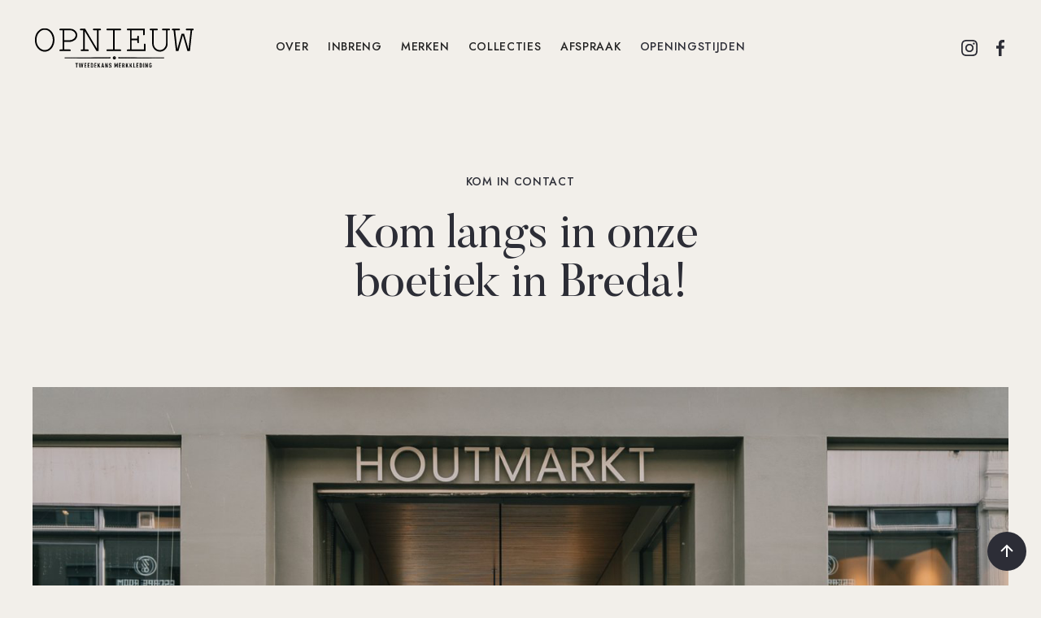

--- FILE ---
content_type: text/html
request_url: https://www.opnieuwbreda.nl/company/contact
body_size: 3510
content:
<!DOCTYPE html><!-- Last Published: Wed Aug 20 2025 15:29:33 GMT+0000 (Coordinated Universal Time) --><html data-wf-domain="www.opnieuwbreda.nl" data-wf-page="5e4a778b7a18113efec9af00" data-wf-site="5e4a778b7a1811ed9dc9ae70"><head><meta charset="utf-8"/><title>OPNIEUW | Contact</title><meta content="Ben je op zoek naar een unieke outfit met persoonlijk advies? Kom langs in onze boetiek aan de Ginnekenweg 80 in Breda!" name="description"/><meta content="OPNIEUW | Contact" property="og:title"/><meta content="Ben je op zoek naar een unieke outfit met persoonlijk advies? Kom langs in onze boetiek aan de Ginnekenweg 80 in Breda!" property="og:description"/><meta content="OPNIEUW | Contact" property="twitter:title"/><meta content="Ben je op zoek naar een unieke outfit met persoonlijk advies? Kom langs in onze boetiek aan de Ginnekenweg 80 in Breda!" property="twitter:description"/><meta property="og:type" content="website"/><meta content="summary_large_image" name="twitter:card"/><meta content="width=device-width, initial-scale=1" name="viewport"/><link href="https://cdn.prod.website-files.com/5e4a778b7a1811ed9dc9ae70/css/opnieuw-breda.shared.697009117.css" rel="stylesheet" type="text/css"/><script type="text/javascript">!function(o,c){var n=c.documentElement,t=" w-mod-";n.className+=t+"js",("ontouchstart"in o||o.DocumentTouch&&c instanceof DocumentTouch)&&(n.className+=t+"touch")}(window,document);</script><link href="https://cdn.prod.website-files.com/5e4a778b7a1811ed9dc9ae70/5e4b141a0b25ed6dae4d40aa_OPN20201757%20Favicon%20OPNIEUW.png" rel="shortcut icon" type="image/x-icon"/><link href="https://cdn.prod.website-files.com/5e4a778b7a1811ed9dc9ae70/5e4b142dc2732544fbdfb505_OPN20201757%20Webclip%20OPNIEUW.png" rel="apple-touch-icon"/><style>
body {
    -moz-osx-font-smoothing: grayscale;
    -webkit-font-smoothing: antialiased;
}
</style></head><body><div id="Top" class="back-to-top-container"><div class="back-to-top-button-wrapper"><a href="#Top" class="button-round w-inline-block"><img src="https://cdn.prod.website-files.com/5e4a778b7a1811ed9dc9ae70/5e4a778b7a18113131c9aeee_arrow-up.svg" alt=""/></a></div></div><div class="navbar-wrapper sticky-top"><div class="container"><div data-collapse="medium" data-animation="default" data-duration="400" data-easing="ease" data-easing2="ease" role="banner" class="navbar border-bottom w-nav"><div class="navbar-thirds-grid"><a href="/" id="w-node-b3fbd2f4-67b6-40b2-cd9e-46b698c30696-98c30694" class="w-nav-brand"><img src="https://cdn.prod.website-files.com/5e4a778b7a1811ed9dc9ae70/5e4a7f97ae75026d0ff1b9e8_OPN20201757%20Logo%20Opnieuw%20Breda%20Website.svg" width="200" alt=""/></a><nav role="navigation" id="w-node-b3fbd2f4-67b6-40b2-cd9e-46b698c30698-98c30694" class="nav-menu nav-menu-centered w-nav-menu"><a href="/company/about" class="nav-link w-nav-link">OVER </a><a href="/document/conditions" class="nav-link w-nav-link">INBRENG</a><a href="/company/brands" class="nav-link w-nav-link">merken</a><a href="/portfolio/collections" class="nav-link w-nav-link">collecties</a><a href="/company/appointment" class="nav-link w-nav-link">afspraak</a><a href="/company/contact" aria-current="page" class="nav-link w-nav-link w--current">openingstijden</a></nav><div id="w-node-b3fbd2f4-67b6-40b2-cd9e-46b698c306bb-98c30694" class="navbar-centered-logo-right"><div class="social-list nav-social-list"><a href="https://instagram.com/opnieuwbreda" target="_blank" class="social-list-link w-inline-block"><img src="https://cdn.prod.website-files.com/5e4a778b7a1811ed9dc9ae70/5e4a778b7a181139f4c9aebb_instagram.svg" alt="" class="navbar-social-icon"/></a><a href="https://www.facebook.com/opnieuwbreda/" target="_blank" class="social-list-link w-inline-block"><img src="https://cdn.prod.website-files.com/5e4a778b7a1811ed9dc9ae70/5e4a778b7a1811bd20c9aeb7_facebook.svg" width="24" height="24" alt="" class="navbar-social-icon"/></a></div><div class="menu-button w-nav-button"><img src="https://cdn.prod.website-files.com/5e4a778b7a1811ed9dc9ae70/5e4a778b7a18117058c9aee1_menu.svg" alt=""/></div></div></div></div></div></div><div class="section no-bottom-space"><div class="container contact"><div class="content-width-medium center-content"><h6 class="text-uppercase subheading">kom in contact</h6><h1 class="display-heading no-bottom-space">Kom langs in onze boetiek in Breda!</h1></div></div></div><div class="section no-bottom-space"><div class="container"><img src="https://cdn.prod.website-files.com/5e4a778b7a1811ed9dc9ae70/6717addb686c6e888707cf2a_5e3404570025cc134a5ce362-large.png" srcset="https://cdn.prod.website-files.com/5e4a778b7a1811ed9dc9ae70/6717addb686c6e888707cf2a_5e3404570025cc134a5ce362-large-p-500.png 500w, https://cdn.prod.website-files.com/5e4a778b7a1811ed9dc9ae70/6717addb686c6e888707cf2a_5e3404570025cc134a5ce362-large-p-800.png 800w, https://cdn.prod.website-files.com/5e4a778b7a1811ed9dc9ae70/6717addb686c6e888707cf2a_5e3404570025cc134a5ce362-large-p-1080.png 1080w, https://cdn.prod.website-files.com/5e4a778b7a1811ed9dc9ae70/6717addb686c6e888707cf2a_5e3404570025cc134a5ce362-large.png 1502w" alt="" sizes="100vw"/><div class="w-layout-grid grid-vertical"><div class="section bg-white"><div class="container"><div class="w-layout-grid icon-grid-thirds"><div class="center-content content-width-extra-small"><img src="https://cdn.prod.website-files.com/5e4a778b7a1811ed9dc9ae70/5e4a778b7a1811639ec9af3e_icon-future.svg" alt="" class="space-bottom"/><h5>Openingstijden</h5><div>Maandag – 12.00 tot 18.00 uur<br/>Dinsdag – 10.30 tot 18.00 uur<br/>Woensdag – 10.30 tot 18.00 uur<br/>Donderdag – 10.30 tot 20.00 uur<br/>Vrijdag – 10.30 tot 18.00 uur<br/>Zaterdag – 10.30 tot 17.00 uur<br/>Zondag – 12.00 tot 17.00 uur</div></div><div class="center-content content-width-extra-small"><img src="https://cdn.prod.website-files.com/5e4a778b7a1811ed9dc9ae70/5e4a778b7a1811c032c9af44_icon-shop-city.svg" alt="" class="space-bottom"/><h5>Winkel bezoeken</h5><div>Je kunt onze winkel<br/>bezoeken in de bruisende<br/>binnenstad van Breda,<br/>gelegen in de Houtmarkt 45,<br/>4811 JC Breda. U vindt de winkel in de passage waarvan de ingangen zich bevinden aan de Mols Parking, Rituals of bij Eazie.</div></div><div class="center-content content-width-extra-small"><img src="https://cdn.prod.website-files.com/5e4a778b7a1811ed9dc9ae70/5e4a778b7a18112c5ec9af3c_icon-comments.svg" alt="" class="space-bottom"/><h5>Bellen &amp; e-mailen</h5><div>Kom eenvoudig met ons in<br/>contact op de volgende manieren: <br/>WhatsApp <a href="https://wa.me/31643046002" target="_blank">06-43046002</a></div><div>Telefonisch <a href="tel:+31765655593">076-5655593</a></div><div>E-mail <a href="mailto:opnieuwbreda@gmail.com?subject=Mail%20vanuit%20OPNIEUW%20website">opnieuwbreda@gmail.com</a></div></div></div></div></div></div></div></div><div class="section"><div class="container contactformulier"><div class="content-width-medium center-content"><h6 class="text-uppercase subheading">contactformulier</h6><h2 class="h1">Heb je vragen?<br/>Stel ze!</h2></div><div class="consultation-form-small"><div class="form-block w-form"><form id="wf-form-Contactformulier" name="wf-form-Contactformulier" data-name="Contactformulier" method="get" class="form-grid-vertical" data-wf-page-id="5e4a778b7a18113efec9af00" data-wf-element-id="01e8a7a7-5fed-f2cf-ab31-74f7c9df4e84"><div class="w-layout-grid grid-halves"><div><label for="Voor--en-achternaam" class="field-label">Voor- en achternaam<span class="text-danger">*</span></label><input class="form-input form-input-large w-input" maxlength="256" name="Voor--en-achternaam" data-name="Voor- en achternaam" placeholder="Vul hier je naam in..." type="text" id="Voor--en-achternaam" required=""/></div><div><label for="E-mailadres" class="field-label">E-mailadres <span class="text-danger">*</span></label><input class="form-input form-input-large w-input" maxlength="256" name="E-mailadres" data-name="E-mailadres" placeholder="Vul hier je e-mailadres in..." type="email" id="E-mailadres" required=""/></div></div><div><label for="Bericht" class="field-label">Bericht <span class="text-danger">*</span></label><textarea name="Bericht" maxlength="5000" id="Bericht" data-name="Bericht" placeholder="Stel je vraag of schrijf je bericht...." required="" class="form-input textarea-input w-input"></textarea><div class="form-input-hint-text">Gelieve alle vereiste velden in te vullen.</div></div><div class="center-content space-top"><input type="submit" data-wait="Even geduld..." class="button button-large w-button" value="Verstuur bericht"/></div></form><div class="form-success w-form-done"><div><strong>Bedankt voor je bericht! </strong>We proberen zo snel mogelijk te reageren op jouw aanvraag. Wil je spoedig een reactie? Stuur ons dan een WhatsApp bericht op 06-43046002 of bel naar 076-5655593.</div></div><div class="form-error w-form-fail"><div>Oeps! Er ging iets verkeerd. Probeer het nogmaals!</div></div></div></div></div></div><div class="footer-1 bg-gray-1"><div class="container center-content"><div class="center-content content-width-small"><a href="/" class="footer-logo w-inline-block"><img src="https://cdn.prod.website-files.com/5e4a778b7a1811ed9dc9ae70/5e4a8e00ccb4f29aa59eb3dd_OPN20201757%20Logo%20Opnieuw%20Breda%20Website%20Wit.svg" width="200" alt=""/></a><p class="text-large">OPNIEUW Tweedekans Merkkleding Breda</p><p class="footerlink linkinfooter"><strong>Adres</strong><br/>Houtmarkt 45, 4811 JC Breda, Nederland<br/><em>U vindt de winkel in de passage waarvan de ingangen zich bevinden aan de Mols Parking, Rituals of bij Eazie.</em><br/>‍<br/><strong>Openingstijden</strong><br/>Maandag – 12.00 tot 18.00 uur<br/>Dinsdag – 10.30 tot 18.00 uur<br/>Woensdag – 10.30 tot 18.00 uur<br/>Donderdag – 10.30 tot 20.00 uur<br/>Vrijdag – 10.30 tot 18.00 uur<br/>Zaterdag – 10.30 tot 17.00 uur<br/>Zondag – 12.00 tot 17.00 uur<br/><br/><strong>Contactgegevens<br/></strong>WhatsApp <a href="tel:+31643046002" class="linkinfooter">06-43046002</a><br/>Telefonisch <a href="tel:+31765655593" class="linkinfooter">076-5655593</a><br/>E-mail <a href="mailto:opnieuwbreda@gmail.com?subject=Footer%20OPNIEUW" class="linkinfooter">opnieuwbreda@gmail.com</a></p><div class="social-list"><a href="https://www.instagram.com/opnieuwbreda/" target="_blank" class="social-list-link w-inline-block"><img src="https://cdn.prod.website-files.com/5e4a778b7a1811ed9dc9ae70/5e4a778b7a181106c5c9aea9_instagram.svg" width="24" height="24" alt=""/></a><a href="https://www.facebook.com/opnieuwbreda/" target="_blank" class="social-list-link w-inline-block"><img src="https://cdn.prod.website-files.com/5e4a778b7a1811ed9dc9ae70/5e4a778b7a181175f7c9aea4_facebook.svg" width="24" height="24" alt=""/></a></div></div><div class="footer-1-menu"><div class="footer-1-link-row text-uppercase"><a href="/document/conditions" class="footer-1-link-item link-white">spelregels</a><a href="/document/privacy" class="footer-1-link-item link-white">privacy policy</a><a href="/company/english" class="footer-1-link-item link-white">ENGLISH</a></div></div><div class="footer-1-bottom-row"><div class="text-small text-muted">© Copyright OPNIEUW Breda<a href="https://webflow.com/" class="link-white"></a></div></div></div></div><script src="https://d3e54v103j8qbb.cloudfront.net/js/jquery-3.5.1.min.dc5e7f18c8.js?site=5e4a778b7a1811ed9dc9ae70" type="text/javascript" integrity="sha256-9/aliU8dGd2tb6OSsuzixeV4y/faTqgFtohetphbbj0=" crossorigin="anonymous"></script><script src="https://cdn.prod.website-files.com/5e4a778b7a1811ed9dc9ae70/js/opnieuw-breda.schunk.36b8fb49256177c8.js" type="text/javascript"></script><script src="https://cdn.prod.website-files.com/5e4a778b7a1811ed9dc9ae70/js/opnieuw-breda.schunk.621d814bfa702e1c.js" type="text/javascript"></script><script src="https://cdn.prod.website-files.com/5e4a778b7a1811ed9dc9ae70/js/opnieuw-breda.a136fb4c.339ce63c86a80e4a.js" type="text/javascript"></script></body></html>

--- FILE ---
content_type: text/css
request_url: https://cdn.prod.website-files.com/5e4a778b7a1811ed9dc9ae70/css/opnieuw-breda.shared.697009117.css
body_size: 15666
content:
html {
  -webkit-text-size-adjust: 100%;
  -ms-text-size-adjust: 100%;
  font-family: sans-serif;
}

body {
  margin: 0;
}

article, aside, details, figcaption, figure, footer, header, hgroup, main, menu, nav, section, summary {
  display: block;
}

audio, canvas, progress, video {
  vertical-align: baseline;
  display: inline-block;
}

audio:not([controls]) {
  height: 0;
  display: none;
}

[hidden], template {
  display: none;
}

a {
  background-color: #0000;
}

a:active, a:hover {
  outline: 0;
}

abbr[title] {
  border-bottom: 1px dotted;
}

b, strong {
  font-weight: bold;
}

dfn {
  font-style: italic;
}

h1 {
  margin: .67em 0;
  font-size: 2em;
}

mark {
  color: #000;
  background: #ff0;
}

small {
  font-size: 80%;
}

sub, sup {
  vertical-align: baseline;
  font-size: 75%;
  line-height: 0;
  position: relative;
}

sup {
  top: -.5em;
}

sub {
  bottom: -.25em;
}

img {
  border: 0;
}

svg:not(:root) {
  overflow: hidden;
}

hr {
  box-sizing: content-box;
  height: 0;
}

pre {
  overflow: auto;
}

code, kbd, pre, samp {
  font-family: monospace;
  font-size: 1em;
}

button, input, optgroup, select, textarea {
  color: inherit;
  font: inherit;
  margin: 0;
}

button {
  overflow: visible;
}

button, select {
  text-transform: none;
}

button, html input[type="button"], input[type="reset"] {
  -webkit-appearance: button;
  cursor: pointer;
}

button[disabled], html input[disabled] {
  cursor: default;
}

button::-moz-focus-inner, input::-moz-focus-inner {
  border: 0;
  padding: 0;
}

input {
  line-height: normal;
}

input[type="checkbox"], input[type="radio"] {
  box-sizing: border-box;
  padding: 0;
}

input[type="number"]::-webkit-inner-spin-button, input[type="number"]::-webkit-outer-spin-button {
  height: auto;
}

input[type="search"] {
  -webkit-appearance: none;
}

input[type="search"]::-webkit-search-cancel-button, input[type="search"]::-webkit-search-decoration {
  -webkit-appearance: none;
}

legend {
  border: 0;
  padding: 0;
}

textarea {
  overflow: auto;
}

optgroup {
  font-weight: bold;
}

table {
  border-collapse: collapse;
  border-spacing: 0;
}

td, th {
  padding: 0;
}

@font-face {
  font-family: webflow-icons;
  src: url("[data-uri]") format("truetype");
  font-weight: normal;
  font-style: normal;
}

[class^="w-icon-"], [class*=" w-icon-"] {
  speak: none;
  font-variant: normal;
  text-transform: none;
  -webkit-font-smoothing: antialiased;
  -moz-osx-font-smoothing: grayscale;
  font-style: normal;
  font-weight: normal;
  line-height: 1;
  font-family: webflow-icons !important;
}

.w-icon-slider-right:before {
  content: "";
}

.w-icon-slider-left:before {
  content: "";
}

.w-icon-nav-menu:before {
  content: "";
}

.w-icon-arrow-down:before, .w-icon-dropdown-toggle:before {
  content: "";
}

.w-icon-file-upload-remove:before {
  content: "";
}

.w-icon-file-upload-icon:before {
  content: "";
}

* {
  box-sizing: border-box;
}

html {
  height: 100%;
}

body {
  color: #333;
  background-color: #fff;
  min-height: 100%;
  margin: 0;
  font-family: Arial, sans-serif;
  font-size: 14px;
  line-height: 20px;
}

img {
  vertical-align: middle;
  max-width: 100%;
  display: inline-block;
}

html.w-mod-touch * {
  background-attachment: scroll !important;
}

.w-block {
  display: block;
}

.w-inline-block {
  max-width: 100%;
  display: inline-block;
}

.w-clearfix:before, .w-clearfix:after {
  content: " ";
  grid-area: 1 / 1 / 2 / 2;
  display: table;
}

.w-clearfix:after {
  clear: both;
}

.w-hidden {
  display: none;
}

.w-button {
  color: #fff;
  line-height: inherit;
  cursor: pointer;
  background-color: #3898ec;
  border: 0;
  border-radius: 0;
  padding: 9px 15px;
  text-decoration: none;
  display: inline-block;
}

input.w-button {
  -webkit-appearance: button;
}

html[data-w-dynpage] [data-w-cloak] {
  color: #0000 !important;
}

.w-code-block {
  margin: unset;
}

pre.w-code-block code {
  all: inherit;
}

.w-optimization {
  display: contents;
}

.w-webflow-badge, .w-webflow-badge > img {
  box-sizing: unset;
  width: unset;
  height: unset;
  max-height: unset;
  max-width: unset;
  min-height: unset;
  min-width: unset;
  margin: unset;
  padding: unset;
  float: unset;
  clear: unset;
  border: unset;
  border-radius: unset;
  background: unset;
  background-image: unset;
  background-position: unset;
  background-size: unset;
  background-repeat: unset;
  background-origin: unset;
  background-clip: unset;
  background-attachment: unset;
  background-color: unset;
  box-shadow: unset;
  transform: unset;
  direction: unset;
  font-family: unset;
  font-weight: unset;
  color: unset;
  font-size: unset;
  line-height: unset;
  font-style: unset;
  font-variant: unset;
  text-align: unset;
  letter-spacing: unset;
  -webkit-text-decoration: unset;
  text-decoration: unset;
  text-indent: unset;
  text-transform: unset;
  list-style-type: unset;
  text-shadow: unset;
  vertical-align: unset;
  cursor: unset;
  white-space: unset;
  word-break: unset;
  word-spacing: unset;
  word-wrap: unset;
  transition: unset;
}

.w-webflow-badge {
  white-space: nowrap;
  cursor: pointer;
  box-shadow: 0 0 0 1px #0000001a, 0 1px 3px #0000001a;
  visibility: visible !important;
  opacity: 1 !important;
  z-index: 2147483647 !important;
  color: #aaadb0 !important;
  overflow: unset !important;
  background-color: #fff !important;
  border-radius: 3px !important;
  width: auto !important;
  height: auto !important;
  margin: 0 !important;
  padding: 6px !important;
  font-size: 12px !important;
  line-height: 14px !important;
  text-decoration: none !important;
  display: inline-block !important;
  position: fixed !important;
  inset: auto 12px 12px auto !important;
  transform: none !important;
}

.w-webflow-badge > img {
  position: unset;
  visibility: unset !important;
  opacity: 1 !important;
  vertical-align: middle !important;
  display: inline-block !important;
}

h1, h2, h3, h4, h5, h6 {
  margin-bottom: 10px;
  font-weight: bold;
}

h1 {
  margin-top: 20px;
  font-size: 38px;
  line-height: 44px;
}

h2 {
  margin-top: 20px;
  font-size: 32px;
  line-height: 36px;
}

h3 {
  margin-top: 20px;
  font-size: 24px;
  line-height: 30px;
}

h4 {
  margin-top: 10px;
  font-size: 18px;
  line-height: 24px;
}

h5 {
  margin-top: 10px;
  font-size: 14px;
  line-height: 20px;
}

h6 {
  margin-top: 10px;
  font-size: 12px;
  line-height: 18px;
}

p {
  margin-top: 0;
  margin-bottom: 10px;
}

blockquote {
  border-left: 5px solid #e2e2e2;
  margin: 0 0 10px;
  padding: 10px 20px;
  font-size: 18px;
  line-height: 22px;
}

figure {
  margin: 0 0 10px;
}

figcaption {
  text-align: center;
  margin-top: 5px;
}

ul, ol {
  margin-top: 0;
  margin-bottom: 10px;
  padding-left: 40px;
}

.w-list-unstyled {
  padding-left: 0;
  list-style: none;
}

.w-embed:before, .w-embed:after {
  content: " ";
  grid-area: 1 / 1 / 2 / 2;
  display: table;
}

.w-embed:after {
  clear: both;
}

.w-video {
  width: 100%;
  padding: 0;
  position: relative;
}

.w-video iframe, .w-video object, .w-video embed {
  border: none;
  width: 100%;
  height: 100%;
  position: absolute;
  top: 0;
  left: 0;
}

fieldset {
  border: 0;
  margin: 0;
  padding: 0;
}

button, [type="button"], [type="reset"] {
  cursor: pointer;
  -webkit-appearance: button;
  border: 0;
}

.w-form {
  margin: 0 0 15px;
}

.w-form-done {
  text-align: center;
  background-color: #ddd;
  padding: 20px;
  display: none;
}

.w-form-fail {
  background-color: #ffdede;
  margin-top: 10px;
  padding: 10px;
  display: none;
}

label {
  margin-bottom: 5px;
  font-weight: bold;
  display: block;
}

.w-input, .w-select {
  color: #333;
  vertical-align: middle;
  background-color: #fff;
  border: 1px solid #ccc;
  width: 100%;
  height: 38px;
  margin-bottom: 10px;
  padding: 8px 12px;
  font-size: 14px;
  line-height: 1.42857;
  display: block;
}

.w-input::placeholder, .w-select::placeholder {
  color: #999;
}

.w-input:focus, .w-select:focus {
  border-color: #3898ec;
  outline: 0;
}

.w-input[disabled], .w-select[disabled], .w-input[readonly], .w-select[readonly], fieldset[disabled] .w-input, fieldset[disabled] .w-select {
  cursor: not-allowed;
}

.w-input[disabled]:not(.w-input-disabled), .w-select[disabled]:not(.w-input-disabled), .w-input[readonly], .w-select[readonly], fieldset[disabled]:not(.w-input-disabled) .w-input, fieldset[disabled]:not(.w-input-disabled) .w-select {
  background-color: #eee;
}

textarea.w-input, textarea.w-select {
  height: auto;
}

.w-select {
  background-color: #f3f3f3;
}

.w-select[multiple] {
  height: auto;
}

.w-form-label {
  cursor: pointer;
  margin-bottom: 0;
  font-weight: normal;
  display: inline-block;
}

.w-radio {
  margin-bottom: 5px;
  padding-left: 20px;
  display: block;
}

.w-radio:before, .w-radio:after {
  content: " ";
  grid-area: 1 / 1 / 2 / 2;
  display: table;
}

.w-radio:after {
  clear: both;
}

.w-radio-input {
  float: left;
  margin: 3px 0 0 -20px;
  line-height: normal;
}

.w-file-upload {
  margin-bottom: 10px;
  display: block;
}

.w-file-upload-input {
  opacity: 0;
  z-index: -100;
  width: .1px;
  height: .1px;
  position: absolute;
  overflow: hidden;
}

.w-file-upload-default, .w-file-upload-uploading, .w-file-upload-success {
  color: #333;
  display: inline-block;
}

.w-file-upload-error {
  margin-top: 10px;
  display: block;
}

.w-file-upload-default.w-hidden, .w-file-upload-uploading.w-hidden, .w-file-upload-error.w-hidden, .w-file-upload-success.w-hidden {
  display: none;
}

.w-file-upload-uploading-btn {
  cursor: pointer;
  background-color: #fafafa;
  border: 1px solid #ccc;
  margin: 0;
  padding: 8px 12px;
  font-size: 14px;
  font-weight: normal;
  display: flex;
}

.w-file-upload-file {
  background-color: #fafafa;
  border: 1px solid #ccc;
  flex-grow: 1;
  justify-content: space-between;
  margin: 0;
  padding: 8px 9px 8px 11px;
  display: flex;
}

.w-file-upload-file-name {
  font-size: 14px;
  font-weight: normal;
  display: block;
}

.w-file-remove-link {
  cursor: pointer;
  width: auto;
  height: auto;
  margin-top: 3px;
  margin-left: 10px;
  padding: 3px;
  display: block;
}

.w-icon-file-upload-remove {
  margin: auto;
  font-size: 10px;
}

.w-file-upload-error-msg {
  color: #ea384c;
  padding: 2px 0;
  display: inline-block;
}

.w-file-upload-info {
  padding: 0 12px;
  line-height: 38px;
  display: inline-block;
}

.w-file-upload-label {
  cursor: pointer;
  background-color: #fafafa;
  border: 1px solid #ccc;
  margin: 0;
  padding: 8px 12px;
  font-size: 14px;
  font-weight: normal;
  display: inline-block;
}

.w-icon-file-upload-icon, .w-icon-file-upload-uploading {
  width: 20px;
  margin-right: 8px;
  display: inline-block;
}

.w-icon-file-upload-uploading {
  height: 20px;
}

.w-container {
  max-width: 940px;
  margin-left: auto;
  margin-right: auto;
}

.w-container:before, .w-container:after {
  content: " ";
  grid-area: 1 / 1 / 2 / 2;
  display: table;
}

.w-container:after {
  clear: both;
}

.w-container .w-row {
  margin-left: -10px;
  margin-right: -10px;
}

.w-row:before, .w-row:after {
  content: " ";
  grid-area: 1 / 1 / 2 / 2;
  display: table;
}

.w-row:after {
  clear: both;
}

.w-row .w-row {
  margin-left: 0;
  margin-right: 0;
}

.w-col {
  float: left;
  width: 100%;
  min-height: 1px;
  padding-left: 10px;
  padding-right: 10px;
  position: relative;
}

.w-col .w-col {
  padding-left: 0;
  padding-right: 0;
}

.w-col-1 {
  width: 8.33333%;
}

.w-col-2 {
  width: 16.6667%;
}

.w-col-3 {
  width: 25%;
}

.w-col-4 {
  width: 33.3333%;
}

.w-col-5 {
  width: 41.6667%;
}

.w-col-6 {
  width: 50%;
}

.w-col-7 {
  width: 58.3333%;
}

.w-col-8 {
  width: 66.6667%;
}

.w-col-9 {
  width: 75%;
}

.w-col-10 {
  width: 83.3333%;
}

.w-col-11 {
  width: 91.6667%;
}

.w-col-12 {
  width: 100%;
}

.w-hidden-main {
  display: none !important;
}

@media screen and (max-width: 991px) {
  .w-container {
    max-width: 728px;
  }

  .w-hidden-main {
    display: inherit !important;
  }

  .w-hidden-medium {
    display: none !important;
  }

  .w-col-medium-1 {
    width: 8.33333%;
  }

  .w-col-medium-2 {
    width: 16.6667%;
  }

  .w-col-medium-3 {
    width: 25%;
  }

  .w-col-medium-4 {
    width: 33.3333%;
  }

  .w-col-medium-5 {
    width: 41.6667%;
  }

  .w-col-medium-6 {
    width: 50%;
  }

  .w-col-medium-7 {
    width: 58.3333%;
  }

  .w-col-medium-8 {
    width: 66.6667%;
  }

  .w-col-medium-9 {
    width: 75%;
  }

  .w-col-medium-10 {
    width: 83.3333%;
  }

  .w-col-medium-11 {
    width: 91.6667%;
  }

  .w-col-medium-12 {
    width: 100%;
  }

  .w-col-stack {
    width: 100%;
    left: auto;
    right: auto;
  }
}

@media screen and (max-width: 767px) {
  .w-hidden-main, .w-hidden-medium {
    display: inherit !important;
  }

  .w-hidden-small {
    display: none !important;
  }

  .w-row, .w-container .w-row {
    margin-left: 0;
    margin-right: 0;
  }

  .w-col {
    width: 100%;
    left: auto;
    right: auto;
  }

  .w-col-small-1 {
    width: 8.33333%;
  }

  .w-col-small-2 {
    width: 16.6667%;
  }

  .w-col-small-3 {
    width: 25%;
  }

  .w-col-small-4 {
    width: 33.3333%;
  }

  .w-col-small-5 {
    width: 41.6667%;
  }

  .w-col-small-6 {
    width: 50%;
  }

  .w-col-small-7 {
    width: 58.3333%;
  }

  .w-col-small-8 {
    width: 66.6667%;
  }

  .w-col-small-9 {
    width: 75%;
  }

  .w-col-small-10 {
    width: 83.3333%;
  }

  .w-col-small-11 {
    width: 91.6667%;
  }

  .w-col-small-12 {
    width: 100%;
  }
}

@media screen and (max-width: 479px) {
  .w-container {
    max-width: none;
  }

  .w-hidden-main, .w-hidden-medium, .w-hidden-small {
    display: inherit !important;
  }

  .w-hidden-tiny {
    display: none !important;
  }

  .w-col {
    width: 100%;
  }

  .w-col-tiny-1 {
    width: 8.33333%;
  }

  .w-col-tiny-2 {
    width: 16.6667%;
  }

  .w-col-tiny-3 {
    width: 25%;
  }

  .w-col-tiny-4 {
    width: 33.3333%;
  }

  .w-col-tiny-5 {
    width: 41.6667%;
  }

  .w-col-tiny-6 {
    width: 50%;
  }

  .w-col-tiny-7 {
    width: 58.3333%;
  }

  .w-col-tiny-8 {
    width: 66.6667%;
  }

  .w-col-tiny-9 {
    width: 75%;
  }

  .w-col-tiny-10 {
    width: 83.3333%;
  }

  .w-col-tiny-11 {
    width: 91.6667%;
  }

  .w-col-tiny-12 {
    width: 100%;
  }
}

.w-widget {
  position: relative;
}

.w-widget-map {
  width: 100%;
  height: 400px;
}

.w-widget-map label {
  width: auto;
  display: inline;
}

.w-widget-map img {
  max-width: inherit;
}

.w-widget-map .gm-style-iw {
  text-align: center;
}

.w-widget-map .gm-style-iw > button {
  display: none !important;
}

.w-widget-twitter {
  overflow: hidden;
}

.w-widget-twitter-count-shim {
  vertical-align: top;
  text-align: center;
  background: #fff;
  border: 1px solid #758696;
  border-radius: 3px;
  width: 28px;
  height: 20px;
  display: inline-block;
  position: relative;
}

.w-widget-twitter-count-shim * {
  pointer-events: none;
  -webkit-user-select: none;
  user-select: none;
}

.w-widget-twitter-count-shim .w-widget-twitter-count-inner {
  text-align: center;
  color: #999;
  font-family: serif;
  font-size: 15px;
  line-height: 12px;
  position: relative;
}

.w-widget-twitter-count-shim .w-widget-twitter-count-clear {
  display: block;
  position: relative;
}

.w-widget-twitter-count-shim.w--large {
  width: 36px;
  height: 28px;
}

.w-widget-twitter-count-shim.w--large .w-widget-twitter-count-inner {
  font-size: 18px;
  line-height: 18px;
}

.w-widget-twitter-count-shim:not(.w--vertical) {
  margin-left: 5px;
  margin-right: 8px;
}

.w-widget-twitter-count-shim:not(.w--vertical).w--large {
  margin-left: 6px;
}

.w-widget-twitter-count-shim:not(.w--vertical):before, .w-widget-twitter-count-shim:not(.w--vertical):after {
  content: " ";
  pointer-events: none;
  border: solid #0000;
  width: 0;
  height: 0;
  position: absolute;
  top: 50%;
  left: 0;
}

.w-widget-twitter-count-shim:not(.w--vertical):before {
  border-width: 4px;
  border-color: #75869600 #5d6c7b #75869600 #75869600;
  margin-top: -4px;
  margin-left: -9px;
}

.w-widget-twitter-count-shim:not(.w--vertical).w--large:before {
  border-width: 5px;
  margin-top: -5px;
  margin-left: -10px;
}

.w-widget-twitter-count-shim:not(.w--vertical):after {
  border-width: 4px;
  border-color: #fff0 #fff #fff0 #fff0;
  margin-top: -4px;
  margin-left: -8px;
}

.w-widget-twitter-count-shim:not(.w--vertical).w--large:after {
  border-width: 5px;
  margin-top: -5px;
  margin-left: -9px;
}

.w-widget-twitter-count-shim.w--vertical {
  width: 61px;
  height: 33px;
  margin-bottom: 8px;
}

.w-widget-twitter-count-shim.w--vertical:before, .w-widget-twitter-count-shim.w--vertical:after {
  content: " ";
  pointer-events: none;
  border: solid #0000;
  width: 0;
  height: 0;
  position: absolute;
  top: 100%;
  left: 50%;
}

.w-widget-twitter-count-shim.w--vertical:before {
  border-width: 5px;
  border-color: #5d6c7b #75869600 #75869600;
  margin-left: -5px;
}

.w-widget-twitter-count-shim.w--vertical:after {
  border-width: 4px;
  border-color: #fff #fff0 #fff0;
  margin-left: -4px;
}

.w-widget-twitter-count-shim.w--vertical .w-widget-twitter-count-inner {
  font-size: 18px;
  line-height: 22px;
}

.w-widget-twitter-count-shim.w--vertical.w--large {
  width: 76px;
}

.w-background-video {
  color: #fff;
  height: 500px;
  position: relative;
  overflow: hidden;
}

.w-background-video > video {
  object-fit: cover;
  z-index: -100;
  background-position: 50%;
  background-size: cover;
  width: 100%;
  height: 100%;
  margin: auto;
  position: absolute;
  inset: -100%;
}

.w-background-video > video::-webkit-media-controls-start-playback-button {
  -webkit-appearance: none;
  display: none !important;
}

.w-background-video--control {
  background-color: #0000;
  padding: 0;
  position: absolute;
  bottom: 1em;
  right: 1em;
}

.w-background-video--control > [hidden] {
  display: none !important;
}

.w-slider {
  text-align: center;
  clear: both;
  -webkit-tap-highlight-color: #0000;
  tap-highlight-color: #0000;
  background: #ddd;
  height: 300px;
  position: relative;
}

.w-slider-mask {
  z-index: 1;
  white-space: nowrap;
  height: 100%;
  display: block;
  position: relative;
  left: 0;
  right: 0;
  overflow: hidden;
}

.w-slide {
  vertical-align: top;
  white-space: normal;
  text-align: left;
  width: 100%;
  height: 100%;
  display: inline-block;
  position: relative;
}

.w-slider-nav {
  z-index: 2;
  text-align: center;
  -webkit-tap-highlight-color: #0000;
  tap-highlight-color: #0000;
  height: 40px;
  margin: auto;
  padding-top: 10px;
  position: absolute;
  inset: auto 0 0;
}

.w-slider-nav.w-round > div {
  border-radius: 100%;
}

.w-slider-nav.w-num > div {
  font-size: inherit;
  line-height: inherit;
  width: auto;
  height: auto;
  padding: .2em .5em;
}

.w-slider-nav.w-shadow > div {
  box-shadow: 0 0 3px #3336;
}

.w-slider-nav-invert {
  color: #fff;
}

.w-slider-nav-invert > div {
  background-color: #2226;
}

.w-slider-nav-invert > div.w-active {
  background-color: #222;
}

.w-slider-dot {
  cursor: pointer;
  background-color: #fff6;
  width: 1em;
  height: 1em;
  margin: 0 3px .5em;
  transition: background-color .1s, color .1s;
  display: inline-block;
  position: relative;
}

.w-slider-dot.w-active {
  background-color: #fff;
}

.w-slider-dot:focus {
  outline: none;
  box-shadow: 0 0 0 2px #fff;
}

.w-slider-dot:focus.w-active {
  box-shadow: none;
}

.w-slider-arrow-left, .w-slider-arrow-right {
  cursor: pointer;
  color: #fff;
  -webkit-tap-highlight-color: #0000;
  tap-highlight-color: #0000;
  -webkit-user-select: none;
  user-select: none;
  width: 80px;
  margin: auto;
  font-size: 40px;
  position: absolute;
  inset: 0;
  overflow: hidden;
}

.w-slider-arrow-left [class^="w-icon-"], .w-slider-arrow-right [class^="w-icon-"], .w-slider-arrow-left [class*=" w-icon-"], .w-slider-arrow-right [class*=" w-icon-"] {
  position: absolute;
}

.w-slider-arrow-left:focus, .w-slider-arrow-right:focus {
  outline: 0;
}

.w-slider-arrow-left {
  z-index: 3;
  right: auto;
}

.w-slider-arrow-right {
  z-index: 4;
  left: auto;
}

.w-icon-slider-left, .w-icon-slider-right {
  width: 1em;
  height: 1em;
  margin: auto;
  inset: 0;
}

.w-slider-aria-label {
  clip: rect(0 0 0 0);
  border: 0;
  width: 1px;
  height: 1px;
  margin: -1px;
  padding: 0;
  position: absolute;
  overflow: hidden;
}

.w-slider-force-show {
  display: block !important;
}

.w-dropdown {
  text-align: left;
  z-index: 900;
  margin-left: auto;
  margin-right: auto;
  display: inline-block;
  position: relative;
}

.w-dropdown-btn, .w-dropdown-toggle, .w-dropdown-link {
  vertical-align: top;
  color: #222;
  text-align: left;
  white-space: nowrap;
  margin-left: auto;
  margin-right: auto;
  padding: 20px;
  text-decoration: none;
  position: relative;
}

.w-dropdown-toggle {
  -webkit-user-select: none;
  user-select: none;
  cursor: pointer;
  padding-right: 40px;
  display: inline-block;
}

.w-dropdown-toggle:focus {
  outline: 0;
}

.w-icon-dropdown-toggle {
  width: 1em;
  height: 1em;
  margin: auto 20px auto auto;
  position: absolute;
  top: 0;
  bottom: 0;
  right: 0;
}

.w-dropdown-list {
  background: #ddd;
  min-width: 100%;
  display: none;
  position: absolute;
}

.w-dropdown-list.w--open {
  display: block;
}

.w-dropdown-link {
  color: #222;
  padding: 10px 20px;
  display: block;
}

.w-dropdown-link.w--current {
  color: #0082f3;
}

.w-dropdown-link:focus {
  outline: 0;
}

@media screen and (max-width: 767px) {
  .w-nav-brand {
    padding-left: 10px;
  }
}

.w-lightbox-backdrop {
  cursor: auto;
  letter-spacing: normal;
  text-indent: 0;
  text-shadow: none;
  text-transform: none;
  visibility: visible;
  white-space: normal;
  word-break: normal;
  word-spacing: normal;
  word-wrap: normal;
  color: #fff;
  text-align: center;
  z-index: 2000;
  opacity: 0;
  -webkit-user-select: none;
  -moz-user-select: none;
  -webkit-tap-highlight-color: transparent;
  background: #000000e6;
  outline: 0;
  font-family: Helvetica Neue, Helvetica, Ubuntu, Segoe UI, Verdana, sans-serif;
  font-size: 17px;
  font-style: normal;
  font-weight: 300;
  line-height: 1.2;
  list-style: disc;
  position: fixed;
  inset: 0;
  -webkit-transform: translate(0);
}

.w-lightbox-backdrop, .w-lightbox-container {
  -webkit-overflow-scrolling: touch;
  height: 100%;
  overflow: auto;
}

.w-lightbox-content {
  height: 100vh;
  position: relative;
  overflow: hidden;
}

.w-lightbox-view {
  opacity: 0;
  width: 100vw;
  height: 100vh;
  position: absolute;
}

.w-lightbox-view:before {
  content: "";
  height: 100vh;
}

.w-lightbox-group, .w-lightbox-group .w-lightbox-view, .w-lightbox-group .w-lightbox-view:before {
  height: 86vh;
}

.w-lightbox-frame, .w-lightbox-view:before {
  vertical-align: middle;
  display: inline-block;
}

.w-lightbox-figure {
  margin: 0;
  position: relative;
}

.w-lightbox-group .w-lightbox-figure {
  cursor: pointer;
}

.w-lightbox-img {
  width: auto;
  max-width: none;
  height: auto;
}

.w-lightbox-image {
  float: none;
  max-width: 100vw;
  max-height: 100vh;
  display: block;
}

.w-lightbox-group .w-lightbox-image {
  max-height: 86vh;
}

.w-lightbox-caption {
  text-align: left;
  text-overflow: ellipsis;
  white-space: nowrap;
  background: #0006;
  padding: .5em 1em;
  position: absolute;
  bottom: 0;
  left: 0;
  right: 0;
  overflow: hidden;
}

.w-lightbox-embed {
  width: 100%;
  height: 100%;
  position: absolute;
  inset: 0;
}

.w-lightbox-control {
  cursor: pointer;
  background-position: center;
  background-repeat: no-repeat;
  background-size: 24px;
  width: 4em;
  transition: all .3s;
  position: absolute;
  top: 0;
}

.w-lightbox-left {
  background-image: url("[data-uri]");
  display: none;
  bottom: 0;
  left: 0;
}

.w-lightbox-right {
  background-image: url("[data-uri]");
  display: none;
  bottom: 0;
  right: 0;
}

.w-lightbox-close {
  background-image: url("[data-uri]");
  background-size: 18px;
  height: 2.6em;
  right: 0;
}

.w-lightbox-strip {
  white-space: nowrap;
  padding: 0 1vh;
  line-height: 0;
  position: absolute;
  bottom: 0;
  left: 0;
  right: 0;
  overflow: auto hidden;
}

.w-lightbox-item {
  box-sizing: content-box;
  cursor: pointer;
  width: 10vh;
  padding: 2vh 1vh;
  display: inline-block;
  -webkit-transform: translate3d(0, 0, 0);
}

.w-lightbox-active {
  opacity: .3;
}

.w-lightbox-thumbnail {
  background: #222;
  height: 10vh;
  position: relative;
  overflow: hidden;
}

.w-lightbox-thumbnail-image {
  position: absolute;
  top: 0;
  left: 0;
}

.w-lightbox-thumbnail .w-lightbox-tall {
  width: 100%;
  top: 50%;
  transform: translate(0, -50%);
}

.w-lightbox-thumbnail .w-lightbox-wide {
  height: 100%;
  left: 50%;
  transform: translate(-50%);
}

.w-lightbox-spinner {
  box-sizing: border-box;
  border: 5px solid #0006;
  border-radius: 50%;
  width: 40px;
  height: 40px;
  margin-top: -20px;
  margin-left: -20px;
  animation: .8s linear infinite spin;
  position: absolute;
  top: 50%;
  left: 50%;
}

.w-lightbox-spinner:after {
  content: "";
  border: 3px solid #0000;
  border-bottom-color: #fff;
  border-radius: 50%;
  position: absolute;
  inset: -4px;
}

.w-lightbox-hide {
  display: none;
}

.w-lightbox-noscroll {
  overflow: hidden;
}

@media (min-width: 768px) {
  .w-lightbox-content {
    height: 96vh;
    margin-top: 2vh;
  }

  .w-lightbox-view, .w-lightbox-view:before {
    height: 96vh;
  }

  .w-lightbox-group, .w-lightbox-group .w-lightbox-view, .w-lightbox-group .w-lightbox-view:before {
    height: 84vh;
  }

  .w-lightbox-image {
    max-width: 96vw;
    max-height: 96vh;
  }

  .w-lightbox-group .w-lightbox-image {
    max-width: 82.3vw;
    max-height: 84vh;
  }

  .w-lightbox-left, .w-lightbox-right {
    opacity: .5;
    display: block;
  }

  .w-lightbox-close {
    opacity: .8;
  }

  .w-lightbox-control:hover {
    opacity: 1;
  }
}

.w-lightbox-inactive, .w-lightbox-inactive:hover {
  opacity: 0;
}

.w-richtext:before, .w-richtext:after {
  content: " ";
  grid-area: 1 / 1 / 2 / 2;
  display: table;
}

.w-richtext:after {
  clear: both;
}

.w-richtext[contenteditable="true"]:before, .w-richtext[contenteditable="true"]:after {
  white-space: initial;
}

.w-richtext ol, .w-richtext ul {
  overflow: hidden;
}

.w-richtext .w-richtext-figure-selected.w-richtext-figure-type-video div:after, .w-richtext .w-richtext-figure-selected[data-rt-type="video"] div:after, .w-richtext .w-richtext-figure-selected.w-richtext-figure-type-image div, .w-richtext .w-richtext-figure-selected[data-rt-type="image"] div {
  outline: 2px solid #2895f7;
}

.w-richtext figure.w-richtext-figure-type-video > div:after, .w-richtext figure[data-rt-type="video"] > div:after {
  content: "";
  display: none;
  position: absolute;
  inset: 0;
}

.w-richtext figure {
  max-width: 60%;
  position: relative;
}

.w-richtext figure > div:before {
  cursor: default !important;
}

.w-richtext figure img {
  width: 100%;
}

.w-richtext figure figcaption.w-richtext-figcaption-placeholder {
  opacity: .6;
}

.w-richtext figure div {
  color: #0000;
  font-size: 0;
}

.w-richtext figure.w-richtext-figure-type-image, .w-richtext figure[data-rt-type="image"] {
  display: table;
}

.w-richtext figure.w-richtext-figure-type-image > div, .w-richtext figure[data-rt-type="image"] > div {
  display: inline-block;
}

.w-richtext figure.w-richtext-figure-type-image > figcaption, .w-richtext figure[data-rt-type="image"] > figcaption {
  caption-side: bottom;
  display: table-caption;
}

.w-richtext figure.w-richtext-figure-type-video, .w-richtext figure[data-rt-type="video"] {
  width: 60%;
  height: 0;
}

.w-richtext figure.w-richtext-figure-type-video iframe, .w-richtext figure[data-rt-type="video"] iframe {
  width: 100%;
  height: 100%;
  position: absolute;
  top: 0;
  left: 0;
}

.w-richtext figure.w-richtext-figure-type-video > div, .w-richtext figure[data-rt-type="video"] > div {
  width: 100%;
}

.w-richtext figure.w-richtext-align-center {
  clear: both;
  margin-left: auto;
  margin-right: auto;
}

.w-richtext figure.w-richtext-align-center.w-richtext-figure-type-image > div, .w-richtext figure.w-richtext-align-center[data-rt-type="image"] > div {
  max-width: 100%;
}

.w-richtext figure.w-richtext-align-normal {
  clear: both;
}

.w-richtext figure.w-richtext-align-fullwidth {
  text-align: center;
  clear: both;
  width: 100%;
  max-width: 100%;
  margin-left: auto;
  margin-right: auto;
  display: block;
}

.w-richtext figure.w-richtext-align-fullwidth > div {
  padding-bottom: inherit;
  display: inline-block;
}

.w-richtext figure.w-richtext-align-fullwidth > figcaption {
  display: block;
}

.w-richtext figure.w-richtext-align-floatleft {
  float: left;
  clear: none;
  margin-right: 15px;
}

.w-richtext figure.w-richtext-align-floatright {
  float: right;
  clear: none;
  margin-left: 15px;
}

.w-nav {
  z-index: 1000;
  background: #ddd;
  position: relative;
}

.w-nav:before, .w-nav:after {
  content: " ";
  grid-area: 1 / 1 / 2 / 2;
  display: table;
}

.w-nav:after {
  clear: both;
}

.w-nav-brand {
  float: left;
  color: #333;
  text-decoration: none;
  position: relative;
}

.w-nav-link {
  vertical-align: top;
  color: #222;
  text-align: left;
  margin-left: auto;
  margin-right: auto;
  padding: 20px;
  text-decoration: none;
  display: inline-block;
  position: relative;
}

.w-nav-link.w--current {
  color: #0082f3;
}

.w-nav-menu {
  float: right;
  position: relative;
}

[data-nav-menu-open] {
  text-align: center;
  background: #c8c8c8;
  min-width: 200px;
  position: absolute;
  top: 100%;
  left: 0;
  right: 0;
  overflow: visible;
  display: block !important;
}

.w--nav-link-open {
  display: block;
  position: relative;
}

.w-nav-overlay {
  width: 100%;
  display: none;
  position: absolute;
  top: 100%;
  left: 0;
  right: 0;
  overflow: hidden;
}

.w-nav-overlay [data-nav-menu-open] {
  top: 0;
}

.w-nav[data-animation="over-left"] .w-nav-overlay {
  width: auto;
}

.w-nav[data-animation="over-left"] .w-nav-overlay, .w-nav[data-animation="over-left"] [data-nav-menu-open] {
  z-index: 1;
  top: 0;
  right: auto;
}

.w-nav[data-animation="over-right"] .w-nav-overlay {
  width: auto;
}

.w-nav[data-animation="over-right"] .w-nav-overlay, .w-nav[data-animation="over-right"] [data-nav-menu-open] {
  z-index: 1;
  top: 0;
  left: auto;
}

.w-nav-button {
  float: right;
  cursor: pointer;
  -webkit-tap-highlight-color: #0000;
  tap-highlight-color: #0000;
  -webkit-user-select: none;
  user-select: none;
  padding: 18px;
  font-size: 24px;
  display: none;
  position: relative;
}

.w-nav-button:focus {
  outline: 0;
}

.w-nav-button.w--open {
  color: #fff;
  background-color: #c8c8c8;
}

.w-nav[data-collapse="all"] .w-nav-menu {
  display: none;
}

.w-nav[data-collapse="all"] .w-nav-button, .w--nav-dropdown-open, .w--nav-dropdown-toggle-open {
  display: block;
}

.w--nav-dropdown-list-open {
  position: static;
}

@media screen and (max-width: 991px) {
  .w-nav[data-collapse="medium"] .w-nav-menu {
    display: none;
  }

  .w-nav[data-collapse="medium"] .w-nav-button {
    display: block;
  }
}

@media screen and (max-width: 767px) {
  .w-nav[data-collapse="small"] .w-nav-menu {
    display: none;
  }

  .w-nav[data-collapse="small"] .w-nav-button {
    display: block;
  }

  .w-nav-brand {
    padding-left: 10px;
  }
}

@media screen and (max-width: 479px) {
  .w-nav[data-collapse="tiny"] .w-nav-menu {
    display: none;
  }

  .w-nav[data-collapse="tiny"] .w-nav-button {
    display: block;
  }
}

.w-tabs {
  position: relative;
}

.w-tabs:before, .w-tabs:after {
  content: " ";
  grid-area: 1 / 1 / 2 / 2;
  display: table;
}

.w-tabs:after {
  clear: both;
}

.w-tab-menu {
  position: relative;
}

.w-tab-link {
  vertical-align: top;
  text-align: left;
  cursor: pointer;
  color: #222;
  background-color: #ddd;
  padding: 9px 30px;
  text-decoration: none;
  display: inline-block;
  position: relative;
}

.w-tab-link.w--current {
  background-color: #c8c8c8;
}

.w-tab-link:focus {
  outline: 0;
}

.w-tab-content {
  display: block;
  position: relative;
  overflow: hidden;
}

.w-tab-pane {
  display: none;
  position: relative;
}

.w--tab-active {
  display: block;
}

@media screen and (max-width: 479px) {
  .w-tab-link {
    display: block;
  }
}

.w-ix-emptyfix:after {
  content: "";
}

@keyframes spin {
  0% {
    transform: rotate(0);
  }

  100% {
    transform: rotate(360deg);
  }
}

.w-dyn-empty {
  background-color: #ddd;
  padding: 10px;
}

.w-dyn-hide, .w-dyn-bind-empty, .w-condition-invisible {
  display: none !important;
}

.wf-layout-layout {
  display: grid;
}

@font-face {
  font-family: Butler;
  src: url("https://cdn.prod.website-files.com/5e4a778b7a1811ed9dc9ae70/5e4a778b7a18112bdcc9ae80_Butler.woff") format("woff"), url("https://cdn.prod.website-files.com/5e4a778b7a1811ed9dc9ae70/5e4a778b7a1811ac8fc9ae7f_Butler_Regular.otf") format("opentype");
  font-weight: 400;
  font-style: normal;
  font-display: auto;
}

@font-face {
  font-family: Butler;
  src: url("https://cdn.prod.website-files.com/5e4a778b7a1811ed9dc9ae70/5e4a778b7a18114df6c9ae81_Butler-Medium.woff") format("woff"), url("https://cdn.prod.website-files.com/5e4a778b7a1811ed9dc9ae70/5e4a778b7a1811e618c9ae82_Butler_Medium.otf") format("opentype");
  font-weight: 500;
  font-style: normal;
  font-display: auto;
}

@font-face {
  font-family: Jost;
  src: url("https://cdn.prod.website-files.com/5e4a778b7a1811ed9dc9ae70/5e4a778b7a18110cf3c9ae85_Jost-400-Book.ttf") format("truetype"), url("https://cdn.prod.website-files.com/5e4a778b7a1811ed9dc9ae70/5e4a778b7a181167a1c9ae83_Jost-400-Book.otf") format("opentype");
  font-weight: 400;
  font-style: normal;
  font-display: auto;
}

@font-face {
  font-family: Jost;
  src: url("https://cdn.prod.website-files.com/5e4a778b7a1811ed9dc9ae70/5e4a778b7a1811bf55c9ae86_Jost-500-Medium.ttf") format("truetype"), url("https://cdn.prod.website-files.com/5e4a778b7a1811ed9dc9ae70/5e4a778b7a18117cb5c9ae84_Jost-500-Medium.otf") format("opentype");
  font-weight: 500;
  font-style: normal;
  font-display: auto;
}

.w-layout-grid {
  grid-row-gap: 16px;
  grid-column-gap: 16px;
  grid-template-rows: auto auto;
  grid-template-columns: 1fr 1fr;
  grid-auto-columns: 1fr;
  display: grid;
}

body {
  color: #2c2d36;
  background-color: #f2efea;
  font-family: Jost, Verdana, sans-serif;
  font-size: 16px;
  font-weight: 400;
  line-height: 24px;
}

h1 {
  margin-top: 0;
  margin-bottom: 18px;
  font-family: Butler, Georgia, sans-serif;
  font-size: 44px;
  font-weight: 400;
  line-height: 46px;
}

h2 {
  margin-top: 0;
  margin-bottom: 18px;
  font-family: Butler, Georgia, sans-serif;
  font-size: 36px;
  font-weight: 400;
  line-height: 40px;
}

h3 {
  margin-top: 0;
  margin-bottom: 12px;
  font-family: Butler, Georgia, sans-serif;
  font-size: 30px;
  font-weight: 400;
  line-height: 36px;
}

h4 {
  margin-top: 0;
  margin-bottom: 12px;
  font-family: Butler, Georgia, sans-serif;
  font-size: 26px;
  font-weight: 500;
  line-height: 32px;
}

h5 {
  margin-top: 0;
  margin-bottom: 12px;
  font-size: 20px;
  font-weight: 500;
  line-height: 26px;
}

h6 {
  margin-top: 0;
  margin-bottom: 12px;
  font-size: 16px;
  font-weight: 500;
  line-height: 24px;
}

p {
  margin-bottom: 24px;
}

a {
  color: #2c2d36;
  font-weight: 500;
  text-decoration: none;
}

ul {
  margin-top: 0;
  margin-bottom: 10px;
  padding-left: 40px;
}

figure {
  margin-bottom: 10px;
}

figcaption {
  text-align: left;
  margin-top: 12px;
  font-size: 14px;
  line-height: 22px;
}

.section {
  padding-top: 96px;
  padding-bottom: 0;
}

.section.no-bottom-space {
  padding-top: 0;
  padding-bottom: 0;
}

.section.no-bottom-space.top-space-small {
  padding-top: 0;
}

.section.style-guide-title-section {
  padding-bottom: 48px;
}

.section.bg-white {
  padding-bottom: 96px;
}

.section.bg-white.afspraakmaken {
  margin-bottom: 96px;
}

.section.top-space-small {
  padding-top: 24px;
}

.section.no-top-space {
  padding-top: 0;
}

.section.blog-header-section {
  padding-bottom: 144px;
}

.section.bg-primary-1 {
  padding-bottom: 96px;
}

.section.text-white {
  background-color: #549b94;
}

.section.bg-primary-4.cta-section {
  position: relative;
}

.section.align-content-center {
  justify-content: center;
  align-items: center;
  display: flex;
}

.container {
  width: 100%;
  max-width: 1248px;
  margin-left: auto;
  margin-right: auto;
  padding-bottom: 0;
  padding-left: 24px;
  padding-right: 24px;
}

.container.grid-container {
  padding-top: 0;
  padding-bottom: 0;
}

.container.grid-container.nieuwsbrief {
  padding-top: 0;
}

.container.grid-container.spelregels {
  padding-top: 96px;
  padding-bottom: 0;
}

.container.grid-container.team {
  padding-top: 96px;
}

.container.article-container {
  max-width: 996px;
}

.container.align-content-center {
  justify-content: center;
  display: flex;
}

.container.usp, .container.contact {
  padding-top: 96px;
  padding-bottom: 96px;
}

.container.collecties {
  padding-top: 96px;
}

.container.update {
  padding-top: 0;
  padding-bottom: 24px;
}

.container.contactformulier {
  padding-bottom: 96px;
}

.container.contactformuliercollecties {
  padding-top: 96px;
  padding-bottom: 96px;
}

.style-guide-container {
  grid-column-gap: 48px;
  grid-row-gap: 48px;
  grid-template-rows: auto;
  grid-template-columns: 1fr 2fr;
  grid-auto-columns: 1fr;
  display: grid;
}

.card {
  direction: ltr;
  background-color: #fff;
  flex-direction: column;
  display: flex;
}

.card.bg-primary-4.landing-proposition {
  min-height: 228px;
}

.card.blog-card {
  height: 100%;
}

.card-body {
  flex-direction: column;
  flex: 0 auto;
  justify-content: center;
  align-items: flex-start;
  padding: 36px;
  display: flex;
}

.card-body.content-width-medium {
  flex: 1;
  max-width: 480px;
  margin-left: auto;
  margin-right: auto;
}

.card-body.justify-content-center {
  flex: 1;
  align-items: center;
  padding-top: 72px;
  padding-bottom: 72px;
}

.card-body.justify-content-between {
  flex: 1;
  justify-content: space-between;
  align-items: stretch;
}

.card-body.consultation-card-body {
  justify-content: flex-start;
  align-items: stretch;
  padding-left: 48px;
  padding-right: 48px;
}

.card-body.pricing-card-body {
  justify-content: space-between;
  align-items: stretch;
  padding: 48px;
  position: relative;
}

.style-guide-content-grid {
  grid-column-gap: 48px;
  grid-row-gap: 48px;
  grid-template-rows: auto;
  grid-template-columns: 1fr;
  grid-auto-columns: 1fr;
  align-items: start;
  display: grid;
}

.color-scheme-row {
  grid-column-gap: 24px;
  grid-row-gap: 24px;
  flex-wrap: wrap;
  grid-template-rows: auto;
  grid-template-columns: 1fr 1fr 1fr 1fr 1fr;
  grid-auto-columns: 1fr;
  align-items: stretch;
  display: grid;
}

.bg-primary-1 {
  background-color: #edded3;
}

.bg-primary-2 {
  color: #fff;
  background-color: #72855d;
}

.color-scheme-color {
  height: 96px;
  margin-bottom: 12px;
}

.bg-primary-3 {
  color: #fff;
  background-color: #394053;
}

.bg-primary-4 {
  color: #fff;
  background-color: #9f7254;
}

.bg-gray-1 {
  color: #fff;
  background-color: #2c2d36;
}

.bg-gray-2 {
  color: #fff;
  background-color: #646467;
}

.bg-gray-3 {
  background-color: #ece5d9;
}

.bg-gray-4 {
  background-color: #f2efea;
}

.bg-gray-4.color-scheme-color {
  border: 1px solid #646467;
}

.bg-white {
  background-color: #fff;
}

.bg-success {
  color: #fff;
  background-color: #32936f;
}

.bg-warning {
  color: #fff;
  background-color: #eaba6b;
}

.bg-danger {
  color: #fff;
  background-color: #e76f51;
}

.style-guide-typography-grid {
  grid-column-gap: 16px;
  grid-row-gap: 24px;
  grid-template-rows: auto auto;
  grid-template-columns: 1fr;
  grid-auto-columns: 1fr;
  display: grid;
}

.display-heading {
  letter-spacing: -.01em;
  margin-top: 0;
  margin-bottom: 24px;
  font-family: Butler, Georgia, sans-serif;
  font-size: 58px;
  font-weight: 400;
  line-height: 60px;
}

.display-heading.no-bottom-space {
  margin-bottom: 0;
}

.display-heading.pricing-table-heading {
  margin-bottom: 12px;
}

.display-heading.jost {
  font-family: Jost, Verdana, sans-serif;
}

.h1 {
  margin-bottom: 18px;
  font-family: Butler, Georgia, sans-serif;
  font-size: 44px;
  line-height: 46px;
}

.h2 {
  margin-bottom: 18px;
  font-family: Butler, Georgia, sans-serif;
  font-size: 36px;
  font-weight: 400;
  line-height: 40px;
}

.h2.no-bottom-space {
  margin-bottom: 0;
}

.h3 {
  margin-bottom: 12px;
  font-family: Butler, Georgia, sans-serif;
  font-size: 30px;
  line-height: 36px;
}

.text-large {
  font-size: 20px;
  line-height: 28px;
}

.text-small {
  font-size: 14px;
  line-height: 22px;
}

.text-uppercase {
  letter-spacing: .05em;
  text-indent: -.05em;
  text-transform: uppercase;
  font-size: 14px;
  font-weight: 500;
}

.text-uppercase.subheading.border-bottom {
  border-bottom-color: #2c2d36;
  padding-bottom: 12px;
}

.text-uppercase.subheading.border-bottom-white {
  border-bottom: 2px solid #fff;
  padding-bottom: 12px;
}

.style-guide-icons-grid {
  grid-column-gap: 12px;
  grid-row-gap: 24px;
  grid-template-rows: auto;
  grid-template-columns: 1fr 1fr 1fr 1fr 1fr 1fr 1fr 1fr;
  grid-auto-columns: 1fr;
  justify-items: center;
  display: grid;
}

.style-guide-buttons-grid {
  grid-column-gap: 24px;
  grid-row-gap: 24px;
  grid-template-rows: auto;
  grid-template-columns: 1fr 1fr 1fr;
  grid-auto-columns: 1fr;
  place-items: start center;
  display: grid;
}

.button {
  color: #fff;
  text-align: center;
  letter-spacing: .05em;
  text-indent: -.05em;
  text-transform: uppercase;
  background-color: #2c2d36;
  border: 1px solid #2c2d36;
  height: 48px;
  padding: 11px 24px;
  font-size: 14px;
  font-weight: 500;
  transition: color .2s, background-color .2s;
  position: relative;
}

.button:hover {
  color: #2c2d36;
  background-color: #0000;
}

.button.button-large {
  height: 60px;
  padding: 17px 36px;
}

.button.button-large.button-wide {
  width: 100%;
}

.button.button-large.button-outline-white {
  border-color: #fff;
}

.button.button-large.button-outline-white:hover {
  background-color: #fff;
}

.button.button-large.space-right {
  margin-right: 12px;
}

.button.button-small {
  height: 36px;
  padding: 5px 18px;
}

.button.button-outline {
  color: #2c2d36;
  background-color: #0000;
}

.button.button-outline:hover {
  color: #fff;
  background-color: #2c2d36;
}

.button.button-outline.buttonwhiteoutline {
  color: #fff;
  border-color: #fff;
}

.button.button-outline.buttonwhiteoutline:hover {
  border-color: #394053;
}

.button.bg-white {
  color: #2c2d36;
  background-color: #fff;
  border-color: #fff;
}

.button.bg-white.button-outline {
  color: #fff;
  background-color: #0000;
}

.button.bg-white-copy {
  color: #2c2d36;
  background-color: #fff;
  border-color: #fff;
}

.button.bg-white-copy.button-outline {
  color: #fff;
  background-color: #0000;
}

.button-round {
  background-color: #2c2d36;
  border-radius: 50%;
  justify-content: center;
  align-items: center;
  width: 48px;
  height: 48px;
  display: flex;
}

.button-round.button-round-small {
  width: 36px;
  height: 36px;
}

.button-round.button-round-large {
  width: 60px;
  height: 60px;
}

.button-icon-small {
  width: auto;
  max-height: 20px;
}

.style-guide-form-grid {
  grid-column-gap: 24px;
  grid-row-gap: 24px;
  grid-template-rows: auto;
  grid-template-columns: 1fr 1fr 1fr;
  grid-auto-columns: 1fr;
  display: grid;
}

.form-input {
  color: #2c2d36;
  border: 1px solid #f2efea;
  height: 48px;
  margin-bottom: 0;
  padding-left: 18px;
  font-size: 16px;
  transition: border-color .2s;
}

.form-input:focus {
  border-color: #2c2d36;
}

.form-input::placeholder {
  color: #2c2d3680;
}

.form-input.form-input-small {
  height: 36px;
  padding-left: 12px;
  font-size: 14px;
}

.form-input.form-input-large {
  height: 60px;
}

.form-input.textarea-input {
  padding-top: 12px;
}

.form-block {
  margin-bottom: 0;
}

.textarea-input {
  min-height: 150px;
}

.form-success {
  color: #fff;
  background-color: #32936f;
  padding: 18px;
}

.form-error {
  color: #fff;
  text-align: center;
  background-color: #e76f51;
  margin-top: 12px;
  padding: 18px;
}

.field-label {
  margin-bottom: 12px;
  font-weight: 400;
}

.form-input-hint-text {
  opacity: .5;
  margin-top: 12px;
  font-size: 14px;
  line-height: 22px;
}

.form-input-hint-text.no-top-space {
  margin-top: 0;
}

.form-custom-selectable-field {
  align-items: center;
  margin-bottom: 0;
  padding-left: 0;
  display: flex;
}

.custom-checkbox {
  background-color: #fff;
  border-color: #ece5d9;
  border-radius: 0;
  width: 16px;
  height: 16px;
  margin-top: 0;
  margin-left: 0;
  transition: border-color .2s, background-color .2s;
}

.custom-checkbox.w--redirected-checked {
  background-color: #2c2d36;
  background-image: url("https://cdn.prod.website-files.com/5e4a778b7a1811ed9dc9ae70/5e4a778b7a1811f8b2c9af2d_check-small.svg");
  background-position: 50%;
  background-size: 10px 10px;
  border-color: #2c2d36;
}

.form-custom-label {
  margin-left: 12px;
}

.custom-radio {
  cursor: pointer;
  background-color: #fff;
  border-color: #ece5d9;
  border-radius: 50%;
  width: 16px;
  height: 16px;
  margin-top: 0;
  margin-left: 0;
  transition: border-color .2s, background-color .2s;
}

.custom-radio.w--redirected-checked {
  background-color: #fff;
  border-width: 5px;
  border-color: #2c2d36;
}

.custom-switch {
  cursor: pointer;
  background-color: #2c2d361a;
  background-image: url("https://cdn.prod.website-files.com/5e4a778b7a1811ed9dc9ae70/5e4a778b7a1811415bc9af2e_custom-switch-circle.svg");
  background-position: 6px;
  background-repeat: no-repeat;
  background-size: 12px 12px;
  border-style: none;
  border-color: #ece5d9;
  border-radius: 100px;
  width: 48px;
  height: 24px;
  margin-top: 0;
  margin-left: 0;
  transition: background-color .2s, background-position .2s;
}

.custom-switch.w--redirected-checked {
  background-color: #2c2d36;
  background-image: url("https://cdn.prod.website-files.com/5e4a778b7a1811ed9dc9ae70/5e4a778b7a1811415bc9af2e_custom-switch-circle.svg");
  background-position: 30px;
  background-size: 12px 12px;
  border-style: none;
}

.badge {
  white-space: nowrap;
  border-radius: 12px;
  height: 24px;
  padding: 2px 12px;
  font-weight: 400;
  display: inline-block;
}

.badge.category-badge {
  color: #fff;
  margin-bottom: 18px;
}

.style-guide-badge-row {
  grid-column-gap: 24px;
  grid-row-gap: 24px;
  flex-wrap: wrap;
  grid-template-rows: auto;
  grid-template-columns: 1fr 1fr 1fr 1fr 1fr;
  grid-auto-columns: 1fr;
  display: grid;
}

.style-guide-cards-grid {
  grid-column-gap: 24px;
  grid-row-gap: 24px;
  grid-template-rows: auto;
  grid-template-columns: 1fr 1fr;
  grid-auto-columns: 1fr;
  display: grid;
}

.subheading {
  margin-bottom: 24px;
}

.space-top {
  margin-top: 36px;
  position: relative;
}

.style-guide-avatars-grid {
  grid-column-gap: 24px;
  grid-row-gap: 24px;
  grid-template-rows: auto;
  grid-template-columns: 1fr 1fr;
  grid-auto-columns: 1fr;
  display: grid;
}

.avatar {
  border-radius: 50%;
  width: 60px;
  height: 60px;
}

.avatar.avatar-large {
  width: 120px;
  height: 120px;
}

.footer-1 {
  padding-top: 96px;
  padding-bottom: 48px;
}

.footer-logo {
  margin-bottom: 24px;
}

.center-content {
  text-align: center;
  flex-direction: column;
  align-items: center;
  margin-left: auto;
  margin-right: auto;
  display: flex;
}

.content-width-small {
  width: 100%;
  max-width: 384px;
}

.social-list {
  align-items: center;
  margin-left: -9px;
  margin-right: -9px;
  display: flex;
}

.social-list-link {
  margin-left: 9px;
  margin-right: 9px;
  transition: opacity .2s;
}

.social-list-link:hover {
  opacity: .5;
}

.footer-1-menu {
  margin-top: 72px;
}

.footer-1-link-row {
  flex-wrap: wrap;
  align-items: center;
  display: flex;
}

.footer-1-link-row.text-uppercase {
  justify-content: center;
}

.link-white {
  color: #fff;
  transition: opacity .2s;
}

.link-white:hover {
  opacity: .5;
}

.footer-1-link-item {
  margin-left: 18px;
  margin-right: 18px;
}

.footer-1-bottom-row {
  margin-top: 24px;
}

.text-muted {
  opacity: .5;
}

.navbar-wrapper {
  background-color: #f2efea;
}

.navbar-wrapper.sticky-top {
  z-index: 10;
}

.navbar-thirds-grid {
  grid-column-gap: 12px;
  grid-row-gap: 12px;
  grid-template-rows: auto;
  grid-template-columns: 1fr 1fr 1fr;
  grid-auto-columns: 1fr;
  align-items: center;
  display: grid;
}

.nav-link {
  letter-spacing: .05em;
  text-indent: -.05em;
  text-transform: uppercase;
  margin-right: 24px;
  padding: 0;
  font-size: 14px;
  transition: opacity .2s;
}

.nav-link:hover {
  opacity: .5;
}

.nav-link.w--current {
  color: #2c2d36;
  transition: opacity .2s;
}

.navbar-centered-logo-right {
  justify-content: flex-end;
  align-items: center;
  display: flex;
}

.navbar {
  background-color: #0000;
  padding-top: 24px;
  padding-bottom: 24px;
}

.navbar.border-bottom {
  border-bottom-style: none;
  padding-top: 30px;
  padding-bottom: 30px;
}

.border-bottom {
  border-bottom: 2px solid #fff;
}

.navbar-social-icon {
  width: auto;
  max-height: 20px;
}

.dropdown-toggle {
  align-items: center;
  padding: 0;
  display: flex;
}

.dropdown-toggle.nav-link {
  font-weight: 500;
  transition: opacity .2s;
}

.dropdown-toggle.nav-link:hover {
  opacity: .5;
}

.dropdown-icon {
  margin-left: 4px;
  position: relative;
  bottom: 2px;
}

.dropdown-list {
  background-color: #fff;
  border: 1px solid #f2efea;
  min-width: 200px;
  padding: 18px 24px;
  box-shadow: 0 12px 12px #2c2d360d;
}

.dropdown-list.w--open {
  background-color: #fff;
}

.dropdown-item {
  margin-top: 3px;
  margin-bottom: 3px;
  padding: 0;
  font-weight: 400;
  transition: opacity .2s;
  display: block;
}

.dropdown-item:hover {
  opacity: .5;
}

.dropdown-item.w--current {
  color: #2c2d36;
}

.dropdown-toggle-row {
  align-items: center;
  display: flex;
}

.nav-menu.nav-menu-centered {
  display: flex;
}

.content-width-medium {
  width: 100%;
  max-width: 486px;
}

.content-width-medium.team-member-image {
  object-fit: cover;
  height: auto;
}

.sticky-top {
  position: sticky;
  top: 0;
}

.back-to-top-button-wrapper {
  z-index: 6;
  position: fixed;
  bottom: 18px;
  right: 18px;
}

.grid-halves {
  grid-column-gap: 12px;
  grid-row-gap: 12px;
  grid-template-rows: auto;
  padding-bottom: 96px;
}

.grid-halves.justify-center {
  place-items: center;
  padding-bottom: 0;
}

.tall-image-frame {
  justify-content: center;
  align-items: center;
  min-height: 648px;
  padding-top: 24px;
  padding-bottom: 24px;
  display: flex;
}

.tall-image-frame.align-top {
  align-items: flex-start;
  min-height: 600px;
  padding-top: 0;
}

.tall-image-frame.align-bottom {
  align-items: flex-end;
  padding-bottom: 0;
}

.image-wrapper {
  position: relative;
}

.grid-vertical {
  grid-column-gap: 12px;
  grid-row-gap: 12px;
  grid-template-rows: auto;
  grid-template-columns: 1fr;
  grid-auto-columns: 1fr;
  display: grid;
}

.reveal-on-load-image {
  object-fit: fill;
}

.space-bottom {
  margin-bottom: 24px;
}

.text-left {
  text-align: left;
}

.icon-large-row {
  align-items: center;
  display: flex;
}

.icon-large-row.border-bottom {
  border-bottom-width: 1px;
  border-bottom-color: #2c2d3626;
  margin-bottom: 24px;
  padding-bottom: 24px;
}

.icon-large-row-icon {
  flex: none;
  margin-right: 24px;
}

.vertical-white-line {
  background-color: #fff;
  width: 2px;
  height: 72px;
  margin-top: 24px;
}

.grid-thirds {
  grid-column-gap: 12px;
  grid-row-gap: 12px;
  grid-template-rows: auto;
  grid-template-columns: 1fr 1fr 1fr;
}

.card-height-medium {
  min-height: 360px;
}

.section-small {
  padding-top: 48px;
  padding-bottom: 48px;
}

.image-with-content-row {
  justify-content: center;
  align-items: center;
  padding-left: 48px;
  padding-right: 48px;
  display: flex;
}

.image-with-content-image {
  z-index: 1;
  opacity: .25;
  max-width: 357px;
  position: relative;
}

.image-with-content-image.pull-text-right {
  margin-right: -72px;
}

.image-with-content-image.pull-text-left {
  opacity: .65;
  left: -72px;
}

.image-with-content-text {
  z-index: 2;
  max-width: 516px;
  position: relative;
}

.image-with-content-text.content-width-large {
  max-width: 675px;
  left: 72px;
}

.play-icon {
  background-color: #fff;
  border-radius: 50%;
  justify-content: center;
  align-items: center;
  width: 72px;
  height: 72px;
  display: flex;
}

.play-icon.video-cover-play-icon {
  position: absolute;
}

.form-grid-vertical {
  grid-column-gap: 12px;
  grid-row-gap: 12px;
  grid-template-rows: auto auto;
  grid-template-columns: 1fr;
  grid-auto-columns: 1fr;
  display: grid;
}

.large-title-row {
  grid-column-gap: 12px;
  grid-row-gap: 12px;
  grid-template-rows: auto;
  grid-template-columns: .65fr 1fr;
  grid-auto-columns: 1fr;
  align-items: stretch;
  display: grid;
}

.large-title-content {
  justify-content: center;
  align-items: center;
  padding-top: 96px;
  padding-bottom: 96px;
  display: flex;
}

.large-title-grid-image {
  width: 1005px;
}

.content-width-extra-large {
  width: 100%;
  max-width: 792px;
}

.content-width-extra-large.align-center {
  margin-left: auto;
  margin-right: auto;
}

.title-scribble-illustration {
  margin-top: -24px;
  margin-bottom: 24px;
}

.content-width-extra-small {
  width: 100%;
  max-width: 282px;
}

.icon-grid-thirds {
  grid-column-gap: 12px;
  grid-row-gap: 72px;
  grid-template-rows: auto;
  grid-template-columns: 1fr 1fr 1fr;
}

.square-bullets-list {
  margin-bottom: 24px;
  padding-left: 18px;
  list-style-type: square;
}

.bordered-list-item {
  border-bottom: 1px solid #2c2d3640;
  margin-bottom: 12px;
  padding-bottom: 12px;
}

.vertical-blog-list {
  grid-column-gap: 12px;
  grid-row-gap: 12px;
  grid-template-rows: auto;
  grid-template-columns: 1fr;
  grid-auto-columns: 1fr;
  max-width: 996px;
  margin-left: auto;
  margin-right: auto;
  display: grid;
}

.wide-blog-item-image {
  max-width: 588px;
}

.wide-blog-item {
  display: flex;
}

.wide-blog-item-content-wrapper {
  color: #2c2d36;
  background-color: #fff;
  flex: 1;
  justify-content: center;
  align-items: center;
  padding: 24px 48px;
  display: flex;
}

.blog-post-meta-row {
  align-items: center;
  display: flex;
}

.round-text-divider {
  background-color: #2c2d36;
  border-radius: 50%;
  width: 4px;
  height: 4px;
  margin-left: 6px;
  margin-right: 6px;
}

.blog-post-title-wrapper {
  background-color: #fff;
  padding: 36px 60px 60px;
}

.breadcrumb-list {
  margin-bottom: 0;
  padding-left: 0;
  list-style-type: none;
  display: flex;
}

.breadcrumb-item {
  align-items: center;
  margin-right: 8px;
  display: flex;
}

.breadcrumb-arrow {
  margin-left: 8px;
}

.blog-post-title-content {
  flex-direction: column;
  align-items: flex-start;
  max-width: 712px;
  margin-top: 96px;
  display: flex;
}

.article-body-wrapper {
  background-color: #fff;
  padding: 96px 24px;
}

.article-body-wrapper.merken {
  margin-bottom: 96px;
}

.article-body-wrapper.spelregels, .article-body-wrapper.privacy {
  margin-top: 96px;
  margin-bottom: 96px;
}

.article-body {
  max-width: 588px;
  margin-left: auto;
  margin-right: auto;
}

.article-intro {
  margin-bottom: 0;
}

.article-intro.disclaimer {
  padding-top: 24px;
}

.article {
  color: #394053;
}

.article li {
  border-bottom: 1px solid #2c2d3640;
  margin-bottom: 12px;
  padding-bottom: 12px;
  list-style-type: square;
}

.article ul {
  margin-top: 36px;
  margin-bottom: 24px;
  padding-left: 18px;
  list-style-type: square;
}

.article figure {
  margin-top: 36px;
  margin-bottom: 36px;
}

.article h3 {
  margin-top: 36px;
}

.blog-post-author-wrapper {
  border-top: 2px solid #2c2d36;
  align-items: center;
  margin-top: 72px;
  padding-top: 48px;
  display: flex;
}

.blog-post-author-content {
  flex: 1;
  margin-left: 24px;
}

.blog-post-author-row {
  align-items: center;
  font-weight: 500;
  display: flex;
}

.next-post-heading {
  text-align: center;
  margin-top: 48px;
  margin-bottom: 48px;
}

.empty-state {
  text-align: center;
  background-color: #ece5d9;
  padding: 24px;
}

.vertical-blog-list-overlap {
  margin-top: -144px;
}

.text-center {
  text-align: center;
}

.title-block {
  flex-direction: column;
  justify-content: space-between;
  align-items: flex-start;
  min-height: 468px;
  padding: 72px;
  display: flex;
}

.title-block.blog-title-block {
  margin-bottom: 48px;
}

.title-block.quote-title-block {
  max-width: 1098px;
}

.content-width-large {
  width: 100%;
  max-width: 516px;
}

.blog-grid {
  grid-column-gap: 12px;
  grid-row-gap: 12px;
  grid-template-rows: auto;
  grid-template-columns: 1fr 1fr 1fr;
  grid-auto-columns: 1fr;
  display: grid;
}

.grid-title-block {
  align-items: center;
  display: flex;
}

.scribble-top-right {
  position: absolute;
  top: -24px;
  right: -12px;
}

.team-member-grid {
  grid-column-gap: 12px;
  grid-row-gap: 12px;
  grid-template-rows: auto;
  grid-template-columns: 1fr;
  grid-auto-columns: 1fr;
  max-width: 996px;
  margin-left: auto;
  margin-right: auto;
  display: grid;
}

.team-member {
  display: flex;
}

.team-member-content-wrapper {
  background-color: #fff;
  flex: 1;
  justify-content: center;
  align-items: center;
  margin-left: 12px;
  padding: 48px 12px;
  display: flex;
}

.video-wrapper {
  justify-content: center;
  align-items: center;
  display: flex;
  position: relative;
}

.video-wrapper.consultation-video-wraper {
  margin-top: 48px;
  margin-bottom: 36px;
}

.text-danger {
  color: #9f7254;
}

.consultation-form-small {
  width: 100%;
  max-width: 588px;
  margin-top: 48px;
  margin-left: auto;
  margin-right: auto;
}

.grid-two-thirds {
  grid-column-gap: 12px;
  grid-row-gap: 12px;
  grid-template-rows: auto;
  grid-template-columns: 2fr 1fr;
  grid-auto-columns: 1fr;
  display: grid;
}

.grid-two-thirds.reverse-direction {
  direction: rtl;
}

.image-with-card-image, .grid-vertical-image {
  object-fit: cover;
}

.collection-list-item-grow {
  width: 100%;
}

.title-block-card-wrapper {
  display: flex;
}

.title-block-card {
  height: 100%;
}

.pricing-button {
  flex-direction: column;
  margin-top: 12px;
  display: flex;
}

.pricing-badge {
  position: absolute;
  top: 24px;
  right: 24px;
}

.quote-title-block-wrapper {
  position: relative;
}

.quote-title-block-image {
  position: absolute;
  inset: auto 0% 0% auto;
}

.faq-grid {
  grid-column-gap: 24px;
  grid-row-gap: 48px;
  grid-template-rows: auto auto;
  grid-template-columns: 1fr 1fr;
  grid-auto-columns: 1fr;
  max-width: 792px;
  margin-top: 60px;
  margin-left: auto;
  margin-right: auto;
  display: grid;
}

.utility-title-block {
  flex-direction: column;
  justify-content: flex-end;
  min-height: 408px;
  padding: 60px;
  display: flex;
}

.utility-title-block.bg-danger {
  justify-content: center;
}

.utility-page-wrap {
  flex-direction: column;
  justify-content: space-between;
  align-items: stretch;
  width: 100vw;
  max-width: 100%;
  height: 100vh;
  max-height: 100%;
  display: flex;
}

.utility-page-content {
  flex-direction: column;
  flex: 1;
  justify-content: center;
  width: 100%;
  max-width: 996px;
  margin-bottom: 0;
  margin-left: auto;
  margin-right: auto;
  padding-left: 12px;
  padding-right: 12px;
  display: flex;
}

.text-white {
  color: #fff;
}

.utility-page-form {
  background-color: #fff;
  flex-direction: column;
  align-items: stretch;
  width: 100%;
  max-width: 480px;
  margin-left: auto;
  margin-right: auto;
  padding: 48px;
  display: flex;
}

.hero-row {
  justify-content: space-around;
  align-items: center;
  display: flex;
}

.collage-image-a {
  max-width: 290px;
  margin-right: -96px;
}

.collage-image-b {
  position: relative;
  top: 120px;
}

.collage {
  align-items: flex-start;
  display: flex;
}

.tall-image-frame-wrapper {
  max-width: 314px;
  margin-left: 24px;
  margin-right: 24px;
}

.case-study-row {
  justify-content: space-around;
  align-items: center;
  padding-bottom: 96px;
  display: flex;
}

.case-study-row.merken {
  padding-bottom: 0;
}

.case-study-row-image {
  max-width: 323px;
}

.section-title {
  margin-bottom: 60px;
  padding-top: 96px;
}

.accordion-title {
  cursor: pointer;
  background-color: #ece5d9;
  justify-content: space-between;
  align-items: center;
  padding: 24px;
  display: flex;
}

.accordion-heading {
  margin-bottom: 0;
}

.accordion-icon {
  max-height: 20px;
}

.accordion-content {
  background-color: #ece5d9;
  padding: 0 24px 24px;
}

.announcement-bar {
  z-index: 5;
  color: #fff;
  background-color: #394053;
  width: 100%;
  padding-top: 18px;
  padding-bottom: 18px;
  position: fixed;
  bottom: 0;
}

.announcement-bar-row {
  justify-content: space-between;
  display: flex;
}

.announcement-bar-dismiss {
  cursor: pointer;
}

.case-study-grid {
  grid-column-gap: 12px;
  grid-row-gap: 12px;
  grid-template-rows: auto;
  grid-template-columns: .5fr 1fr;
}

.case-study-grid.reverse-direction {
  direction: rtl;
}

.case-study-grid-content {
  direction: ltr;
  color: #fff;
  justify-content: center;
  align-items: center;
  padding: 36px;
  display: flex;
}

.case-study-title-grid {
  grid-column-gap: 12px;
  grid-row-gap: 12px;
  grid-template-rows: auto;
  grid-template-columns: 1fr .75fr;
}

.case-study-meta-row {
  justify-content: space-between;
  padding-top: 12px;
  padding-bottom: 12px;
  display: flex;
}

.case-study-meta-row.border-bottom {
  border-bottom-width: 1px;
  border-bottom-color: #ffffff40;
}

.centered-cta {
  max-width: 588px;
}

.centered-cta-scribble {
  width: 200px;
  position: absolute;
  left: -24px;
}

.scribble-bg {
  z-index: 0;
  position: absolute;
  top: 0;
}

.main-landing-text {
  flex-direction: column;
  align-items: center;
  margin-top: 36px;
  margin-bottom: 36px;
  display: flex;
  position: relative;
}

.main-landing-heading {
  z-index: 1;
  position: relative;
}

.button-row {
  justify-content: center;
  display: flex;
}

.page-demo {
  text-align: center;
  background-color: #ece5d9;
  flex-direction: column;
  align-items: center;
  padding-top: 48px;
  padding-left: 24px;
  padding-right: 24px;
  display: flex;
  overflow: hidden;
}

.page-demo-screenshot {
  max-width: 380px;
  margin-top: 36px;
}

.footer-2 {
  padding-top: 72px;
  padding-bottom: 48px;
}

.footer-2-top-row {
  justify-content: space-between;
  margin-bottom: 96px;
  display: flex;
}

.footer-2-link-row {
  align-items: center;
  display: flex;
}

.footer-2-link {
  margin-right: 24px;
  transition: opacity .2s;
}

.footer-2-link:hover {
  opacity: .5;
}

.footer-2-bottom-row {
  justify-content: space-between;
  align-items: center;
  display: flex;
}

.footer-3 {
  padding: 12px;
}

.footer-3-grid {
  grid-column-gap: 12px;
  grid-row-gap: 12px;
  grid-template-rows: auto;
  grid-template-columns: .66fr 1fr;
}

.footer-3-menus-section {
  justify-content: center;
  padding: 96px 36px 48px;
  display: flex;
}

.footer-3-logo-content {
  max-width: 300px;
}

.footer-3-menus-wrapper {
  width: 100%;
  max-width: 673px;
}

.footer-3-menu-grid {
  grid-template-rows: auto;
  grid-template-columns: 1fr 1fr 1fr;
  margin-bottom: 96px;
}

.footer-link {
  font-weight: 400;
  transition: opacity .2s;
}

.footer-link:hover {
  opacity: .5;
}

.footer-3-bottom-row {
  flex-direction: column;
  display: flex;
}

.navbar-menu-left-row {
  justify-content: space-between;
  display: flex;
}

.navbar-logo-left {
  margin-right: 36px;
}

.navbar-left-content {
  align-items: center;
  display: flex;
}

.navbar-demos {
  flex-direction: column-reverse;
  display: flex;
}

.button-animation-bg {
  width: 0%;
  height: 100%;
  position: absolute;
  top: 0;
  left: 0;
}

.button-text {
  z-index: 1;
  position: relative;
}

.fade-image-in-on-scroll {
  opacity: 1;
  display: block;
  position: static;
}

.veelgesteldevragen {
  padding-bottom: 96px;
}

.grid {
  grid-template-rows: auto auto auto auto auto auto auto auto auto;
  grid-template-columns: 1fr 1fr 1fr 1fr;
}

.footerlink.linkinfooter, .linkinfooter {
  color: #fff;
}

.text-block {
  margin-left: 5px;
  padding-left: 0;
}

._404link {
  color: #fff;
}

.notification {
  background-color: #fff;
  padding: 24px;
}

.notificationtxt {
  text-align: center;
  margin-bottom: 0;
  font-weight: 400;
}

.image {
  margin-bottom: 0;
}

.image.heroimage {
  padding-top: 96px;
}

.image-2 {
  margin-bottom: 96px;
}

.image-3.heroimage {
  padding-top: 96px;
}

@media screen and (max-width: 991px) {
  .container.grid-container {
    max-width: 612px;
    padding-bottom: 0;
  }

  .style-guide-container {
    grid-template-rows: auto auto;
    grid-template-columns: 1fr;
  }

  .card-body, .card-body.content-width-medium, .card-body.justify-content-center, .card-body.justify-content-between {
    flex: 0 auto;
  }

  .content-width-small {
    position: relative;
  }

  .social-list.footer-2-social-list {
    margin-top: 24px;
  }

  .navbar-thirds-grid {
    justify-content: space-between;
    display: flex;
  }

  .nav-link {
    margin-top: 3px;
    margin-bottom: 3px;
    display: block;
  }

  .navbar {
    padding-top: 24px;
    padding-bottom: 24px;
  }

  .menu-button {
    margin-left: 24px;
    padding: 0;
  }

  .menu-button.w--open {
    background-color: #0000;
  }

  .dropdown-list {
    box-shadow: none;
    border-style: none;
    padding: 6px;
  }

  .nav-menu {
    background-color: #fff;
    border: 1px solid #f2efea;
    padding: 18px 24px;
    box-shadow: 0 12px 12px #2c2d360d;
  }

  .nav-dropdown {
    margin-top: 3px;
    margin-bottom: 3px;
  }

  .content-width-medium.team-member-image {
    position: relative;
  }

  .grid-halves {
    grid-template-columns: 1fr;
  }

  .grid-halves.justify-center {
    grid-row-gap: 36px;
  }

  .grid-thirds {
    grid-template-columns: 1fr;
  }

  .image-with-content-row {
    flex-direction: column;
  }

  .image-with-content-image {
    opacity: 1;
    margin-bottom: 36px;
  }

  .image-with-content-image.pull-text-right {
    margin-bottom: -36px;
    margin-right: 0;
  }

  .image-with-content-image.pull-text-left {
    margin-top: 36px;
    margin-bottom: 0;
    left: 0;
  }

  .image-with-content-text {
    text-align: center;
    flex-direction: column;
    align-items: center;
    display: flex;
  }

  .image-with-content-text.content-width-large {
    left: 0;
  }

  .large-title-row {
    grid-template-columns: 1fr;
  }

  .icon-grid-thirds {
    grid-row-gap: 48px;
    text-align: center;
    grid-template-columns: 1fr;
    justify-items: center;
  }

  .wide-blog-item-image {
    max-width: 100%;
  }

  .wide-blog-item {
    flex-direction: column-reverse;
  }

  .wide-blog-item-content-wrapper {
    flex: 0 auto;
    padding-top: 48px;
    padding-bottom: 48px;
  }

  .article-intro {
    margin-bottom: 60px;
  }

  .blog-post-author-wrapper {
    margin-top: 48px;
  }

  .next-post-heading {
    margin-top: 36px;
    margin-bottom: 36px;
  }

  .title-block {
    padding: 48px;
  }

  .title-block.blog-title-block {
    margin-bottom: 24px;
  }

  .blog-grid {
    grid-template-columns: 1fr;
    max-width: 576px;
    margin-left: auto;
    margin-right: auto;
  }

  .grid-title-block {
    text-align: center;
    flex-direction: column;
    margin-bottom: 60px;
  }

  .team-member-grid {
    grid-column-gap: 48px;
    grid-row-gap: 48px;
  }

  .team-member {
    flex-direction: column;
    align-items: center;
  }

  .team-member-content-wrapper {
    flex: 0 auto;
    width: 100%;
    margin-top: -48px;
    margin-left: 0;
    padding-top: 96px;
  }

  .consultation-text {
    margin-bottom: 60px;
  }

  .consultation-text.content-width-medium {
    margin-left: auto;
    margin-right: auto;
  }

  .grid-two-thirds {
    grid-template-columns: 2fr;
  }

  .blog-card-image {
    width: 100%;
  }

  .quote-title-block-image {
    display: none;
  }

  .faq-grid {
    grid-template-columns: 1fr;
  }

  .utility-title-block {
    min-height: 336px;
    padding: 36px;
  }

  .hero-row {
    text-align: center;
    flex-direction: column;
  }

  .collage-image-a {
    margin-right: -48px;
  }

  .collage.hero-collage {
    margin-top: 36px;
  }

  .case-study-row {
    text-align: center;
    flex-direction: column;
  }

  .case-study-row-image {
    margin-bottom: 36px;
  }

  .case-study-grid-content.case-study-title {
    padding-top: 96px;
    padding-bottom: 96px;
  }

  .case-study-title-grid {
    grid-template-columns: 1fr;
  }

  .row-image-right {
    margin-top: 36px;
  }

  .row-image-left {
    margin-bottom: 36px;
  }

  .footer-2-top-row {
    text-align: center;
    flex-direction: column;
    align-items: center;
    margin-bottom: 72px;
  }

  .footer-2-link-row {
    justify-content: center;
    margin-bottom: 36px;
  }

  .footer-2-bottom-row {
    flex-direction: column;
  }

  .footer-3-grid {
    grid-template-columns: 1fr;
  }

  .footer-3-menu-grid {
    margin-bottom: 72px;
  }
}

@media screen and (max-width: 767px) {
  h1 {
    margin-bottom: 12px;
    font-size: 36px;
    line-height: 40px;
  }

  h2 {
    margin-bottom: 12px;
    font-size: 30px;
    line-height: 36px;
  }

  h3 {
    font-size: 26px;
    font-weight: 500;
    line-height: 32px;
  }

  .section {
    padding-top: 72px;
    padding-bottom: 72px;
  }

  .section.blog-header-section {
    padding-bottom: 96px;
  }

  .style-guide-container {
    grid-row-gap: 24px;
  }

  .card-body {
    padding: 24px;
  }

  .card-body.justify-content-center {
    padding-top: 48px;
    padding-bottom: 48px;
  }

  .card-body.pricing-card-body {
    padding: 36px;
  }

  .style-guide-content-grid {
    grid-row-gap: 24px;
  }

  .color-scheme-row {
    grid-template-columns: 1fr 1fr 1fr 1fr;
  }

  .color-scheme-color {
    height: 72px;
  }

  .style-guide-typography-grid {
    grid-row-gap: 12px;
  }

  .display-heading {
    letter-spacing: 0;
    font-size: 44px;
    line-height: 46px;
  }

  .h1 {
    margin-bottom: 12px;
    font-size: 36px;
    line-height: 40px;
  }

  .h2 {
    margin-bottom: 12px;
    font-size: 30px;
    line-height: 36px;
  }

  .h3 {
    font-size: 26px;
    line-height: 32px;
  }

  .style-guide-form-grid {
    grid-column-gap: 12px;
    grid-row-gap: 12px;
    grid-template-columns: 1fr;
    justify-items: center;
  }

  .style-guide-badge-row {
    grid-template-columns: 1fr 1fr 1fr;
    justify-items: center;
  }

  .subheading {
    margin-bottom: 18px;
  }

  .space-top {
    margin-top: 24px;
  }

  .style-guide-avatars-grid {
    justify-items: center;
  }

  .avatar {
    width: 48px;
    height: 48px;
  }

  .avatar.avatar-large {
    width: 72px;
    height: 72px;
  }

  .footer-1-menu {
    margin-top: 48px;
  }

  .back-to-top-container {
    display: none;
  }

  .tall-image-frame, .tall-image-frame.align-top {
    min-height: auto;
  }

  .image-with-content-row {
    flex-direction: column;
  }

  .image-with-content-image.pull-text-right {
    margin-right: 0;
  }

  .image-with-content-text {
    text-align: center;
    flex-direction: column;
    justify-content: center;
    align-items: center;
    display: flex;
  }

  .large-title-content {
    padding: 72px 24px;
  }

  .icon-grid-thirds {
    grid-row-gap: 24px;
  }

  .wide-blog-item-image {
    width: 100%;
  }

  .wide-blog-item {
    max-width: 384px;
    margin-left: auto;
    margin-right: auto;
  }

  .wide-blog-item-content-wrapper {
    padding: 36px;
  }

  .blog-post-title-wrapper {
    padding-bottom: 36px;
    padding-left: 36px;
    padding-right: 36px;
  }

  .article-body-wrapper {
    padding-top: 60px;
    padding-bottom: 60px;
  }

  .article-intro {
    margin-bottom: 72px;
  }

  .article ul {
    margin-top: 24px;
    margin-bottom: 12px;
  }

  .article figure {
    margin-top: 24px;
    margin-bottom: 24px;
  }

  .blog-post-author-wrapper {
    margin-top: 24px;
    padding-top: 24px;
  }

  .vertical-blog-list-overlap {
    margin-top: -96px;
  }

  .title-block {
    min-height: auto;
    padding: 36px;
  }

  .grid-title-block {
    margin-bottom: 36px;
  }

  .scribble-top-right {
    display: none;
  }

  .faq-grid {
    grid-row-gap: 36px;
  }

  .utility-title-block {
    min-height: 240px;
    padding: 24px;
  }

  .section-title {
    margin-bottom: 36px;
  }

  .case-study-grid {
    grid-template-columns: .75fr 1fr;
  }

  .footer-2-top-row {
    margin-bottom: 48px;
  }

  .footer-3-menus-section.bg-gray-1 {
    padding-top: 48px;
  }

  .footer-3-menu-grid {
    margin-bottom: 48px;
  }
}

@media screen and (max-width: 479px) {
  .section {
    padding-bottom: 72px;
  }

  .container {
    padding-left: 20px;
    padding-right: 20px;
  }

  .container.center-content.spelregels {
    padding-top: 72px;
  }

  .container.grid-container {
    padding-bottom: 0;
  }

  .container.grid-container.overons {
    padding-top: 72px;
  }

  .container.contactformulier, .container.contactformuliercollecties {
    padding-bottom: 0;
  }

  .card-body {
    padding: 18px;
  }

  .card-body.justify-content-center {
    padding: 36px 20px;
  }

  .card-body.pricing-card-body {
    padding: 24px;
  }

  .style-guide-content-grid {
    grid-row-gap: 12px;
  }

  .color-scheme-row {
    grid-column-gap: 12px;
    grid-row-gap: 12px;
    grid-template-columns: 1fr 1fr 1fr;
  }

  .display-heading {
    width: auto;
    margin-bottom: 18px;
    padding-left: 20px;
    padding-right: 20px;
    font-size: 36px;
    line-height: 40px;
  }

  .display-heading.no-bottom-space {
    padding-left: 20px;
    padding-right: 20px;
  }

  .text-large {
    padding-left: 20px;
    padding-right: 20px;
    font-size: 16px;
    line-height: 24px;
  }

  .text-uppercase.subheading {
    padding-left: 20px;
    padding-right: 20px;
  }

  .style-guide-buttons-grid {
    grid-row-gap: 12px;
    grid-template-columns: 1fr;
    justify-items: stretch;
  }

  .button.button-large.space-right {
    margin-bottom: 12px;
    margin-right: 0;
  }

  .form-success, .form-error {
    padding: 12px;
  }

  .style-guide-badge-row {
    grid-column-gap: 12px;
    grid-row-gap: 12px;
    grid-template-columns: 1fr 1fr;
  }

  .style-guide-cards-grid {
    grid-row-gap: 12px;
    grid-template-columns: 1fr;
  }

  .footer-1 {
    padding-top: 72px;
  }

  .social-list.nav-social-list {
    display: none;
  }

  .footer-1-link-item {
    margin: 6px 12px;
  }

  .nav-link {
    padding-bottom: 10px;
  }

  .nav-link.w--current {
    margin-bottom: 0;
  }

  .menu-button {
    margin-left: 0;
  }

  .nav-menu {
    flex: 0 auto;
    padding: 20px 40px;
  }

  .grid-halves.justify-center {
    padding-left: 20px;
    padding-right: 20px;
  }

  .tall-image-frame {
    padding-top: 0;
    padding-bottom: 0;
  }

  .icon-large-row {
    align-items: flex-start;
  }

  .icon-large-row-icon {
    margin-right: 18px;
  }

  .vertical-white-line {
    height: 36px;
    margin-top: 18px;
  }

  .section-small {
    padding-top: 24px;
    padding-bottom: 24px;
  }

  .image-with-content-row {
    padding-left: 24px;
    padding-right: 24px;
  }

  .image-with-content-image {
    max-width: 100%;
  }

  .large-title-content {
    padding-top: 48px;
    padding-bottom: 48px;
  }

  .icon-grid-thirds {
    grid-template-columns: 1fr;
  }

  .wide-blog-item-content-wrapper, .blog-post-title-wrapper {
    padding: 24px;
  }

  .blog-post-title-content {
    margin-top: 48px;
  }

  .article-body-wrapper {
    background-color: #0000;
    padding-left: 20px;
    padding-right: 20px;
  }

  .article-body-wrapper.merken, .article-body-wrapper.spelregels, .article-body-wrapper.privacy {
    padding-top: 0;
  }

  .article-intro {
    margin-bottom: 48px;
  }

  .blog-post-author-wrapper {
    flex-direction: column;
  }

  .blog-post-author-content {
    text-align: center;
    flex-direction: column;
    align-items: center;
    margin-top: 24px;
    margin-left: 0;
    display: flex;
  }

  .next-post-heading {
    margin-top: 0;
    margin-bottom: 24px;
  }

  .title-block {
    padding: 24px;
  }

  .title-block-heading {
    font-family: Jost, Verdana, sans-serif;
    font-size: 20px;
    font-weight: 500;
    line-height: 26px;
  }

  .blog-grid {
    grid-template-columns: 1fr;
  }

  .scribble-top-right {
    right: -6px;
  }

  .team-member-content-wrapper {
    margin-top: 0;
    padding: 36px 20px;
  }

  .video-wrapper.consultation-video-wraper {
    margin-top: 36px;
    margin-bottom: 24px;
  }

  .consultation-text {
    margin-bottom: 36px;
  }

  .collage-image-a {
    max-width: 100%;
    margin-right: 0;
  }

  .collage-image-b {
    display: none;
  }

  .tall-image-frame-wrapper {
    max-width: 230px;
    margin-bottom: 24px;
    margin-left: 0;
    margin-right: 0;
  }

  .case-study-row {
    padding-bottom: 0;
  }

  .case-study-row-image {
    max-width: 100%;
  }

  .case-study-grid {
    grid-column-gap: 0px;
    grid-row-gap: 0px;
    grid-template-columns: 1fr;
  }

  .centered-cta-scribble {
    width: auto;
    display: none;
  }

  .button-row {
    flex-direction: column;
    align-items: stretch;
  }

  .screenshot-image {
    padding: 24px 24px 0;
  }

  .page-demo {
    padding-top: 36px;
  }

  .page-demo-screenshot {
    max-width: 100%;
    margin-top: 24px;
    margin-bottom: 0;
  }

  .footer-2.bg-gray-1 {
    padding-top: 48px;
  }

  .footer-2-top-row {
    margin-bottom: 36px;
  }

  .footer-2-link-row {
    flex-direction: column;
    margin-bottom: 24px;
  }

  .footer-2-link.text-white {
    padding-top: 3px;
    padding-bottom: 3px;
  }

  .footer-3-logo-content {
    text-align: center;
    flex-direction: column;
    align-items: center;
    display: flex;
  }

  .footer-3-menu-grid {
    grid-row-gap: 36px;
    text-align: center;
    grid-template-columns: 1fr;
    justify-content: stretch;
    justify-items: center;
  }

  .footer-3-bottom-row {
    align-items: center;
  }

  .linkinfooter {
    color: #fff;
  }

  .image {
    margin-bottom: 24px;
  }

  .image.heroimage {
    padding-top: 0;
  }

  .image-3 {
    margin-bottom: 24px;
  }

  .image-3.heroimage {
    padding-top: 0;
  }
}

#w-node-b3fbd2f4-67b6-40b2-cd9e-46b698c30696-98c30694 {
  grid-row: span 1 / span 1;
  grid-column-start: span .989583;
  grid-column-end: span .989583;
}

#w-node-b3fbd2f4-67b6-40b2-cd9e-46b698c30698-98c30694 {
  justify-self: center;
}

#w-node-b3fbd2f4-67b6-40b2-cd9e-46b698c306bb-98c30694 {
  justify-self: end;
}


--- FILE ---
content_type: image/svg+xml
request_url: https://cdn.prod.website-files.com/5e4a778b7a1811ed9dc9ae70/5e4a778b7a1811c032c9af44_icon-shop-city.svg
body_size: 574
content:
<svg width="48" height="48" viewBox="0 0 48 48" fill="none" xmlns="http://www.w3.org/2000/svg">
<path d="M36.375 0.375C35.7375 0.375 35.25 0.8625 35.25 1.5V11.625H10.5V5.25C10.5 4.6125 10.0125 4.125 9.375 4.125H1.5C0.8625 4.125 0.375 4.6125 0.375 5.25C0.375 5.8875 0.8625 6.375 1.5 6.375H8.25V12.75V20.25V37.875H1.5C0.8625 37.875 0.375 38.3625 0.375 39C0.375 39.6375 0.8625 40.125 1.5 40.125H46.5C47.1375 40.125 47.625 39.6375 47.625 39C47.625 38.3625 47.1375 37.875 46.5 37.875H37.5V20.25V12.75V2.625H46.5C47.1375 2.625 47.625 2.1375 47.625 1.5C47.625 0.8625 47.1375 0.375 46.5 0.375H36.375ZM44.625 11.625C43.9875 11.625 43.5 12.1125 43.5 12.75V18.375C43.5 19.0125 43.9875 19.5 44.625 19.5H46.5C47.1375 19.5 47.625 19.0125 47.625 18.375V12.75C47.625 12.1125 47.1375 11.625 46.5 11.625H44.625ZM10.5 13.875H12.75V20.25C12.75 20.8875 12.2625 21.375 11.625 21.375C10.9875 21.375 10.5 20.8875 10.5 20.25V13.875ZM15 13.875H17.25V20.25C17.25 20.8875 16.7625 21.375 16.125 21.375C15.4875 21.375 15 20.8875 15 20.25V13.875ZM19.5 13.875H21.75V20.25C21.75 20.8875 21.2625 21.375 20.625 21.375C19.9875 21.375 19.5 20.8875 19.5 20.25V13.875ZM24 13.875H26.25V20.25C26.25 20.8875 25.7625 21.375 25.125 21.375C24.4875 21.375 24 20.8875 24 20.25V13.875ZM28.5 13.875H30.75V20.25C30.75 20.8875 30.2625 21.375 29.625 21.375C28.9875 21.375 28.5 20.8875 28.5 20.25V13.875ZM33 13.875H35.25V20.25C35.25 20.8875 34.7625 21.375 34.125 21.375C33.4875 21.375 33 20.8875 33 20.25V13.875ZM13.875 22.7622C14.475 23.2872 15.2625 23.625 16.125 23.625C16.9875 23.625 17.775 23.2872 18.375 22.7622C18.975 23.2872 19.7625 23.625 20.625 23.625C21.4875 23.625 22.275 23.2872 22.875 22.7622C23.475 23.2872 24.2625 23.625 25.125 23.625C25.9875 23.625 26.775 23.2872 27.375 22.7622C27.975 23.2872 28.7625 23.625 29.625 23.625C30.4875 23.625 31.275 23.2872 31.875 22.7622C32.475 23.2872 33.2625 23.625 34.125 23.625C34.5375 23.625 34.9125 23.55 35.25 23.4375V37.875H21V27.75C21 27.1125 20.5125 26.625 19.875 26.625H15.375C14.7375 26.625 14.25 27.1125 14.25 27.75V37.875H10.5V23.4375C10.8375 23.55 11.2125 23.625 11.625 23.625C12.4875 23.625 13.275 23.2872 13.875 22.7622ZM25.5 26.625C24.8625 26.625 24.375 27.1125 24.375 27.75V33.375C24.375 34.0125 24.8625 34.5 25.5 34.5H30.375C31.0125 34.5 31.5 34.0125 31.5 33.375V27.75C31.5 27.1125 31.0125 26.625 30.375 26.625H25.5ZM44.625 26.625C43.9875 26.625 43.5 27.1125 43.5 27.75V33.375C43.5 34.0125 43.9875 34.5 44.625 34.5H46.5C47.1375 34.5 47.625 34.0125 47.625 33.375V27.75C47.625 27.1125 47.1375 26.625 46.5 26.625H44.625ZM5.25 45.375C4.6125 45.375 4.125 45.8625 4.125 46.5C4.125 47.1375 4.6125 47.625 5.25 47.625H37.125C37.7625 47.625 38.25 47.1375 38.25 46.5C38.25 45.8625 37.7625 45.375 37.125 45.375H5.25ZM42.75 45.375C42.1125 45.375 41.625 45.8625 41.625 46.5C41.625 47.1249 42.0944 47.6026 42.7134 47.6213C43.2987 47.6026 43.8383 47.1618 43.875 46.5747C43.9125 45.9372 43.3875 45.375 42.75 45.375ZM42.7134 47.6213C42.7005 47.6217 42.6882 47.625 42.6753 47.625H42.75C42.7374 47.625 42.7259 47.6217 42.7134 47.6213Z" fill="#2C2D36"/>
</svg>


--- FILE ---
content_type: text/javascript
request_url: https://cdn.prod.website-files.com/5e4a778b7a1811ed9dc9ae70/js/opnieuw-breda.a136fb4c.339ce63c86a80e4a.js
body_size: 4173
content:
(()=>{var e={6524:function(e,t){"use strict";function a(e,t,a,n,r,i,o,l,d,s,f,u,c){return function(p){e(p);var m=p.form,g={name:m.attr("data-name")||m.attr("name")||"Untitled Form",pageId:m.attr("data-wf-page-id")||"",elementId:m.attr("data-wf-element-id")||"",domain:u("html").attr("data-wf-domain")||null,source:t.href,test:a.env(),fields:{},fileUploads:{},dolphin:/pass[\s-_]?(word|code)|secret|login|credentials/i.test(m.html()),trackingCookies:n()};let v=m.attr("data-wf-flow");v&&(g.wfFlow=v);let h=m.attr("data-wf-locale-id");h&&(g.localeId=h),r(p);var w=i(m,g.fields);return w?o(w):(g.fileUploads=l(m),d(p),s)?void u.ajax({url:c,type:"POST",data:g,dataType:"json",crossDomain:!0}).done(function(e){e&&200===e.code&&(p.success=!0),f(p)}).fail(function(){f(p)}):void f(p)}}Object.defineProperty(t,"default",{enumerable:!0,get:function(){return a}})},7527:function(e,t,a){"use strict";var n=a(3949);let r=(e,t,a,n)=>{let r=document.createElement("div");t.appendChild(r),turnstile.render(r,{sitekey:e,callback:function(e){a(e)},"error-callback":function(){n()}})};n.define("forms",e.exports=function(e,t){let i,o="TURNSTILE_LOADED";var l,d,s,f,u,c={},p=e(document),m=window.location,g=window.XDomainRequest&&!window.atob,v=".w-form",h=/e(-)?mail/i,w=/^\S+@\S+$/,b=window.alert,y=n.env();let k=p.find("[data-turnstile-sitekey]").data("turnstile-sitekey");var x=/list-manage[1-9]?.com/i,O=t.debounce(function(){console.warn("Oops! This page has improperly configured forms. Please contact your website administrator to fix this issue.")},100);function j(t,i){var l=e(i),s=e.data(i,v);s||(s=e.data(i,v,{form:l})),E(s);var c=l.closest("div.w-form");s.done=c.find("> .w-form-done"),s.fail=c.find("> .w-form-fail"),s.fileUploads=c.find(".w-file-upload"),s.fileUploads.each(function(t){!function(t,a){if(a.fileUploads&&a.fileUploads[t]){var n,r=e(a.fileUploads[t]),i=r.find("> .w-file-upload-default"),o=r.find("> .w-file-upload-uploading"),l=r.find("> .w-file-upload-success"),d=r.find("> .w-file-upload-error"),s=i.find(".w-file-upload-input"),f=i.find(".w-file-upload-label"),c=f.children(),p=d.find(".w-file-upload-error-msg"),m=l.find(".w-file-upload-file"),g=l.find(".w-file-remove-link"),v=m.find(".w-file-upload-file-name"),h=p.attr("data-w-size-error"),w=p.attr("data-w-type-error"),b=p.attr("data-w-generic-error");if(y||f.on("click keydown",function(e){("keydown"!==e.type||13===e.which||32===e.which)&&(e.preventDefault(),s.click())}),f.find(".w-icon-file-upload-icon").attr("aria-hidden","true"),g.find(".w-icon-file-upload-remove").attr("aria-hidden","true"),y)s.on("click",function(e){e.preventDefault()}),f.on("click",function(e){e.preventDefault()}),c.on("click",function(e){e.preventDefault()});else{g.on("click keydown",function(e){if("keydown"===e.type){if(13!==e.which&&32!==e.which)return;e.preventDefault()}s.removeAttr("data-value"),s.val(""),v.html(""),i.toggle(!0),l.toggle(!1),f.focus()}),s.on("change",function(r){var l,s,f;(n=r.target&&r.target.files&&r.target.files[0])&&(i.toggle(!1),d.toggle(!1),o.toggle(!0),o.focus(),v.text(n.name),U()||C(a),a.fileUploads[t].uploading=!0,l=n,s=O,f=new URLSearchParams({name:l.name,size:l.size}),e.ajax({type:"GET",url:`${u}?${f}`,crossDomain:!0}).done(function(e){s(null,e)}).fail(function(e){s(e)}))});var k=f.outerHeight();s.height(k),s.width(1)}}function x(e){var n=e.responseJSON&&e.responseJSON.msg,r=b;"string"==typeof n&&0===n.indexOf("InvalidFileTypeError")?r=w:"string"==typeof n&&0===n.indexOf("MaxFileSizeError")&&(r=h),p.text(r),s.removeAttr("data-value"),s.val(""),o.toggle(!1),i.toggle(!0),d.toggle(!0),d.focus(),a.fileUploads[t].uploading=!1,U()||E(a)}function O(t,a){if(t)return x(t);var r=a.fileName,i=a.postData,o=a.fileId,l=a.s3Url;s.attr("data-value",o),function(t,a,n,r,i){var o=new FormData;for(var l in a)o.append(l,a[l]);o.append("file",n,r),e.ajax({type:"POST",url:t,data:o,processData:!1,contentType:!1}).done(function(){i(null)}).fail(function(e){i(e)})}(l,i,n,r,j)}function j(e){if(e)return x(e);o.toggle(!1),l.css("display","inline-block"),l.focus(),a.fileUploads[t].uploading=!1,U()||E(a)}function U(){return(a.fileUploads&&a.fileUploads.toArray()||[]).some(function(e){return e.uploading})}}(t,s)}),k&&(function(e){let t=e.btn||e.form.find(':input[type="submit"]');e.btn||(e.btn=t),t.prop("disabled",!0),t.addClass("w-form-loading")}(s),U(l,!0),p.on("undefined"!=typeof turnstile?"ready":o,function(){r(k,i,e=>{s.turnstileToken=e,E(s),U(l,!1)},()=>{E(s),s.btn&&s.btn.prop("disabled",!0),U(l,!1)})}));var g=s.form.attr("aria-label")||s.form.attr("data-name")||"Form";s.done.attr("aria-label")||s.form.attr("aria-label",g),s.done.attr("tabindex","-1"),s.done.attr("role","region"),s.done.attr("aria-label")||s.done.attr("aria-label",g+" success"),s.fail.attr("tabindex","-1"),s.fail.attr("role","region"),s.fail.attr("aria-label")||s.fail.attr("aria-label",g+" failure");var h=s.action=l.attr("action");if(s.handler=null,s.redirect=l.attr("data-redirect"),x.test(h)){s.handler=F;return}if(!h){if(d){s.handler=(0,a(6524).default)(E,m,n,P,$,S,b,T,C,d,M,e,f);return}O()}}function E(e){var t=e.btn=e.form.find(':input[type="submit"]');e.wait=e.btn.attr("data-wait")||null,e.success=!1;let a=!!(k&&!e.turnstileToken);t.prop("disabled",a),t.removeClass("w-form-loading"),e.label&&t.val(e.label)}function C(e){var t=e.btn,a=e.wait;t.prop("disabled",!0),a&&(e.label=t.val(),t.val(a))}function U(e,t){let a=e.closest(".w-form");t?a.addClass("w-form-loading"):a.removeClass("w-form-loading")}function S(t,a){var n=null;return a=a||{},t.find(':input:not([type="submit"]):not([type="file"]):not([type="button"])').each(function(r,i){var o,l,d,s,f,u=e(i),c=u.attr("type"),p=u.attr("data-name")||u.attr("name")||"Field "+(r+1);p=encodeURIComponent(p);var m=u.val();if("checkbox"===c)m=u.is(":checked");else if("radio"===c){if(null===a[p]||"string"==typeof a[p])return;m=t.find('input[name="'+u.attr("name")+'"]:checked').val()||null}"string"==typeof m&&(m=e.trim(m)),a[p]=m,n=n||(o=u,l=c,d=p,s=m,f=null,"password"===l?f="Passwords cannot be submitted.":o.attr("required")?s?h.test(o.attr("type"))&&!w.test(s)&&(f="Please enter a valid email address for: "+d):f="Please fill out the required field: "+d:"g-recaptcha-response"!==d||s||(f="Please confirm you're not a robot."),f)}),n}function T(t){var a={};return t.find(':input[type="file"]').each(function(t,n){var r=e(n),i=r.attr("data-name")||r.attr("name")||"File "+(t+1),o=r.attr("data-value");"string"==typeof o&&(o=e.trim(o)),a[i]=o}),a}c.ready=c.design=c.preview=function(){k&&((i=document.createElement("script")).src="https://challenges.cloudflare.com/turnstile/v0/api.js",document.head.appendChild(i),i.onload=()=>{p.trigger(o)}),f="https://webflow.com/api/v1/form/"+(d=e("html").attr("data-wf-site")),g&&f.indexOf("https://webflow.com")>=0&&(f=f.replace("https://webflow.com","https://formdata.webflow.com")),u=`${f}/signFile`,(l=e(v+" form")).length&&l.each(j),(!y||n.env("preview"))&&!s&&function(){s=!0,p.on("submit",v+" form",function(t){var a=e.data(this,v);a.handler&&(a.evt=t,a.handler(a))});let t=".w-checkbox-input",a=".w-radio-input",n="w--redirected-checked",r="w--redirected-focus",i="w--redirected-focus-visible",o=[["checkbox",t],["radio",a]];p.on("change",v+' form input[type="checkbox"]:not('+t+")",a=>{e(a.target).siblings(t).toggleClass(n)}),p.on("change",v+' form input[type="radio"]',r=>{e(`input[name="${r.target.name}"]:not(${t})`).map((t,r)=>e(r).siblings(a).removeClass(n));let i=e(r.target);i.hasClass("w-radio-input")||i.siblings(a).addClass(n)}),o.forEach(([t,a])=>{p.on("focus",v+` form input[type="${t}"]:not(`+a+")",t=>{e(t.target).siblings(a).addClass(r),e(t.target).filter(":focus-visible, [data-wf-focus-visible]").siblings(a).addClass(i)}),p.on("blur",v+` form input[type="${t}"]:not(`+a+")",t=>{e(t.target).siblings(a).removeClass(`${r} ${i}`)})})}()};let D={_mkto_trk:"marketo"};function P(){return document.cookie.split("; ").reduce(function(e,t){let a=t.split("="),n=a[0];if(n in D){let t=D[n],r=a.slice(1).join("=");e[t]=r}return e},{})}function F(a){E(a);var n,r=a.form,i={};if(/^https/.test(m.href)&&!/^https/.test(a.action))return void r.attr("method","post");$(a);var o=S(r,i);if(o)return b(o);C(a),t.each(i,function(e,t){h.test(t)&&(i.EMAIL=e),/^((full[ _-]?)?name)$/i.test(t)&&(n=e),/^(first[ _-]?name)$/i.test(t)&&(i.FNAME=e),/^(last[ _-]?name)$/i.test(t)&&(i.LNAME=e)}),n&&!i.FNAME&&(i.FNAME=(n=n.split(" "))[0],i.LNAME=i.LNAME||n[1]);var l=a.action.replace("/post?","/post-json?")+"&c=?",d=l.indexOf("u=")+2;d=l.substring(d,l.indexOf("&",d));var s=l.indexOf("id=")+3;i["b_"+d+"_"+(s=l.substring(s,l.indexOf("&",s)))]="",e.ajax({url:l,data:i,dataType:"jsonp"}).done(function(e){a.success="success"===e.result||/already/.test(e.msg),a.success||console.info("MailChimp error: "+e.msg),M(a)}).fail(function(){M(a)})}function M(e){var t=e.form,a=e.redirect,r=e.success;if(r&&a)return void n.location(a);e.done.toggle(r),e.fail.toggle(!r),r?e.done.focus():e.fail.focus(),t.toggle(!r),E(e)}function $(e){e.evt&&e.evt.preventDefault(),e.evt=null}return c})},5114:function(e,t,a){a(9461),a(7624),a(286),a(8334),a(2338),a(3695),a(322),a(941),a(5134),a(1655),a(9858),a(7527),a(1452)}},t={};function a(n){var r=t[n];if(void 0!==r)return r.exports;var i=t[n]={id:n,loaded:!1,exports:{}};return e[n](i,i.exports,a),i.loaded=!0,i.exports}a.m=e,a.d=(e,t)=>{for(var n in t)a.o(t,n)&&!a.o(e,n)&&Object.defineProperty(e,n,{enumerable:!0,get:t[n]})},a.hmd=e=>((e=Object.create(e)).children||(e.children=[]),Object.defineProperty(e,"exports",{enumerable:!0,set:()=>{throw Error("ES Modules may not assign module.exports or exports.*, Use ESM export syntax, instead: "+e.id)}}),e),a.g=(()=>{if("object"==typeof globalThis)return globalThis;try{return this||Function("return this")()}catch(e){if("object"==typeof window)return window}})(),a.o=(e,t)=>Object.prototype.hasOwnProperty.call(e,t),a.r=e=>{"undefined"!=typeof Symbol&&Symbol.toStringTag&&Object.defineProperty(e,Symbol.toStringTag,{value:"Module"}),Object.defineProperty(e,"__esModule",{value:!0})},a.nmd=e=>(e.paths=[],e.children||(e.children=[]),e),(()=>{var e=[];a.O=(t,n,r,i)=>{if(n){i=i||0;for(var o=e.length;o>0&&e[o-1][2]>i;o--)e[o]=e[o-1];e[o]=[n,r,i];return}for(var l=1/0,o=0;o<e.length;o++){for(var[n,r,i]=e[o],d=!0,s=0;s<n.length;s++)(!1&i||l>=i)&&Object.keys(a.O).every(e=>a.O[e](n[s]))?n.splice(s--,1):(d=!1,i<l&&(l=i));if(d){e.splice(o--,1);var f=r();void 0!==f&&(t=f)}}return t}})(),a.rv=()=>"1.3.9",(()=>{var e={140:0};a.O.j=t=>0===e[t];var t=(t,n)=>{var r,i,[o,l,d]=n,s=0;if(o.some(t=>0!==e[t])){for(r in l)a.o(l,r)&&(a.m[r]=l[r]);if(d)var f=d(a)}for(t&&t(n);s<o.length;s++)i=o[s],a.o(e,i)&&e[i]&&e[i][0](),e[i]=0;return a.O(f)},n=self.webpackChunk=self.webpackChunk||[];n.forEach(t.bind(null,0)),n.push=t.bind(null,n.push.bind(n))})(),a.ruid="bundler=rspack@1.3.9";var n=a.O(void 0,["87","205"],function(){return a(5114)});n=a.O(n)})();

--- FILE ---
content_type: image/svg+xml
request_url: https://cdn.prod.website-files.com/5e4a778b7a1811ed9dc9ae70/5e4a8e00ccb4f29aa59eb3dd_OPN20201757%20Logo%20Opnieuw%20Breda%20Website%20Wit.svg
body_size: 2595
content:
<?xml version="1.0" encoding="utf-8"?>
<!-- Generator: Adobe Illustrator 24.1.0, SVG Export Plug-In . SVG Version: 6.00 Build 0)  -->
<svg version="1.1" id="Laag_1" xmlns="http://www.w3.org/2000/svg" xmlns:xlink="http://www.w3.org/1999/xlink" x="0px" y="0px"
	 viewBox="0 0 71.5 20" style="enable-background:new 0 0 71.5 20;" xml:space="preserve">
<style type="text/css">
	.st0{clip-path:url(#SVGID_2_);}
	
		.st1{clip-path:url(#SVGID_2_);fill:#FFFFFF;stroke:#FFFFFF;stroke-width:0.197;stroke-linecap:round;stroke-linejoin:round;stroke-miterlimit:10;}
	.st2{clip-path:url(#SVGID_2_);fill:#FFFFFF;}
</style>
<g>
	<defs>
		<rect id="SVGID_1_" x="1.05" y="1.66" width="69.87" height="17.38"/>
	</defs>
	<clipPath id="SVGID_2_">
		<use xlink:href="#SVGID_1_"  style="overflow:visible;"/>
	</clipPath>
	<path class="st0" d="M37.92,14.55c4.98,0.02,19.93,0.13,19.93,0.13S42.9,14.8,37.92,14.82c-0.08,0-0.14-0.06-0.14-0.13
		S37.84,14.55,37.92,14.55"/>
	<path class="st1" d="M37.92,14.55c4.98,0.02,19.93,0.13,19.93,0.13S42.9,14.8,37.92,14.82c-0.08,0-0.14-0.06-0.14-0.13
		S37.84,14.55,37.92,14.55z"/>
	<path class="st0" d="M34.05,14.55c-4.98,0.02-19.93,0.13-19.93,0.13s14.95,0.12,19.93,0.13c0.08,0,0.14-0.06,0.14-0.13
		S34.13,14.55,34.05,14.55"/>
	<path class="st1" d="M34.05,14.55c-4.98,0.02-19.93,0.13-19.93,0.13s14.95,0.12,19.93,0.13c0.08,0,0.14-0.06,0.14-0.13
		S34.13,14.55,34.05,14.55z"/>
	<path class="st2" d="M36.24,14.86c0,0.05-0.04,0.08-0.09,0.08c-0.05,0-0.08-0.04-0.08-0.08s0.04-0.09,0.08-0.09
		C36.2,14.77,36.24,14.81,36.24,14.86 M36.24,14.52c0,0.05-0.04,0.09-0.09,0.09c-0.05,0-0.08-0.04-0.08-0.09s0.04-0.08,0.08-0.08
		C36.2,14.44,36.24,14.47,36.24,14.52 M35.9,14.86c0,0.05-0.04,0.08-0.08,0.08c-0.05,0-0.08-0.04-0.08-0.08s0.04-0.09,0.08-0.09
		C35.86,14.77,35.9,14.81,35.9,14.86 M35.9,14.52c0,0.05-0.04,0.09-0.08,0.09c-0.05,0-0.08-0.04-0.08-0.09s0.04-0.08,0.08-0.08
		C35.86,14.44,35.9,14.47,35.9,14.52 M36.66,14.69c0-0.37-0.3-0.68-0.68-0.68s-0.68,0.3-0.68,0.68s0.3,0.68,0.68,0.68
		S36.66,15.06,36.66,14.69"/>
	<path class="st2" d="M52.35,18.47v-0.56h-0.52v0.26h0.2v0.32c0,0.14-0.06,0.26-0.2,0.26c-0.08,0-0.12-0.03-0.15-0.08
		c-0.06-0.1-0.07-0.3-0.07-0.68s0.01-0.58,0.07-0.68c0.03-0.04,0.07-0.08,0.15-0.08c0.17,0,0.2,0.16,0.2,0.28h0.32
		c-0.01-0.18-0.06-0.32-0.16-0.43c-0.09-0.09-0.21-0.14-0.36-0.14c-0.19,0-0.31,0.07-0.4,0.17c-0.15,0.17-0.15,0.47-0.15,0.87
		c0,0.4,0,0.7,0.15,0.87c0.09,0.1,0.2,0.17,0.4,0.17C52.13,19.04,52.35,18.84,52.35,18.47 M50.72,19.02v-2.04H50.4v1.21l-0.48-1.21
		h-0.28v2.04h0.32v-1.21l0.48,1.21H50.72z M49.04,16.98h-0.32v2.04h0.32V16.98z M47.84,17.99c0,0.36-0.01,0.56-0.07,0.65
		c-0.03,0.05-0.09,0.08-0.16,0.08h-0.19v-1.46h0.19c0.08,0,0.13,0.03,0.16,0.08C47.83,17.44,47.84,17.64,47.84,17.99 M48.16,18
		c0-0.39,0-0.68-0.15-0.85c-0.08-0.09-0.2-0.17-0.39-0.17H47.1v2.04h0.52c0.19,0,0.31-0.07,0.39-0.17
		C48.16,18.68,48.16,18.39,48.16,18 M46.56,19.02v-0.29h-0.53v-0.59h0.46v-0.29h-0.46v-0.58h0.53v-0.29H45.7v2.04H46.56z
		 M45.19,19.02v-0.29h-0.54v-1.75h-0.32v2.04H45.19z M43.84,19.02l-0.47-1.19l0.41-0.84h-0.32l-0.44,0.96v-0.96h-0.32v2.04h0.32
		v-0.52l0.15-0.32l0.33,0.84H43.84z M42.19,19.02l-0.47-1.19l0.41-0.84H41.8l-0.44,0.96v-0.96h-0.32v2.04h0.32v-0.52l0.15-0.32
		l0.33,0.84H42.19z M40.12,17.58c0,0.17-0.03,0.31-0.2,0.31h-0.2v-0.62h0.2C40.1,17.27,40.12,17.41,40.12,17.58 M40.51,19.02
		l-0.3-0.9c0.19-0.1,0.24-0.28,0.24-0.53c0-0.42-0.15-0.6-0.52-0.6h-0.51v2.04h0.32v-0.83h0.18l0.27,0.83H40.51z M38.87,19.02v-0.29
		h-0.53v-0.59h0.46v-0.29h-0.46v-0.58h0.53v-0.29h-0.85v2.04H38.87z M37.41,19.02v-2.04h-0.29l-0.39,1.07l-0.4-1.07h-0.29v2.04h0.32
		v-1.26l0.27,0.82h0.18l0.28-0.84v1.27H37.41z M34.68,18.45c0-0.34-0.07-0.48-0.31-0.57l-0.24-0.1c-0.14-0.06-0.17-0.11-0.17-0.27
		c0-0.09,0.02-0.16,0.06-0.2c0.03-0.03,0.07-0.06,0.14-0.06c0.07,0,0.11,0.02,0.14,0.06c0.04,0.05,0.05,0.13,0.05,0.22h0.32
		c0-0.19-0.04-0.34-0.14-0.44c-0.08-0.08-0.2-0.12-0.37-0.12c-0.15,0-0.26,0.05-0.35,0.12c-0.11,0.1-0.17,0.25-0.17,0.43
		c0,0.31,0.08,0.43,0.28,0.51l0.24,0.1c0.16,0.07,0.19,0.12,0.19,0.33c0,0.11-0.01,0.18-0.05,0.23c-0.03,0.04-0.08,0.06-0.16,0.06
		c-0.07,0-0.12-0.02-0.15-0.05c-0.05-0.05-0.06-0.12-0.06-0.23h-0.32c0,0.22,0.03,0.34,0.13,0.44c0.09,0.09,0.22,0.13,0.39,0.13
		c0.18,0,0.32-0.05,0.4-0.13C34.65,18.8,34.68,18.66,34.68,18.45 M33.09,19.02v-2.04h-0.32v1.21l-0.48-1.21H32v2.04h0.32v-1.21
		l0.48,1.21H33.09z M31.03,18.32h-0.35l0.17-0.85L31.03,18.32z M31.51,19.02l-0.49-2.04H30.7l-0.5,2.04h0.34l0.08-0.4h0.47l0.08,0.4
		H31.51z M29.79,19.02l-0.47-1.19l0.41-0.84H29.4l-0.44,0.96v-0.96h-0.32v2.04h0.32v-0.52l0.16-0.32l0.33,0.84H29.79z M28.1,19.02
		v-0.29h-0.54v-0.59h0.46v-0.29h-0.46v-0.58h0.54v-0.29h-0.86v2.04H28.1z M26.36,17.99c0,0.36-0.01,0.56-0.07,0.65
		c-0.03,0.05-0.09,0.08-0.16,0.08h-0.19v-1.46h0.19c0.08,0,0.13,0.03,0.16,0.08C26.35,17.44,26.36,17.64,26.36,17.99 M26.68,18
		c0-0.39,0-0.68-0.15-0.85c-0.08-0.09-0.2-0.17-0.39-0.17h-0.52v2.04h0.52c0.19,0,0.31-0.07,0.39-0.17
		C26.69,18.68,26.68,18.39,26.68,18 M25.09,19.02v-0.29h-0.53v-0.59h0.46v-0.29h-0.46v-0.58h0.53v-0.29h-0.85v2.04H25.09z
		 M23.69,19.02v-0.29h-0.53v-0.59h0.46v-0.29h-0.46v-0.58h0.53v-0.29h-0.85v2.04H23.69z M22.34,16.98h-0.35l-0.2,1.55l-0.28-1.55
		h-0.36l-0.28,1.55l-0.2-1.55h-0.35l0.39,2.04h0.33l0.29-1.55l0.29,1.55h0.34L22.34,16.98z M19.89,17.27v-0.29h-1v0.29h0.34v1.75
		h0.32v-1.75H19.89z"/>
	<path class="st2" d="M70.17,2.59h0.26c0.17,0,0.3-0.03,0.37-0.1c0.07-0.06,0.11-0.15,0.11-0.26c0-0.11-0.04-0.19-0.11-0.26
		c-0.07-0.06-0.2-0.1-0.37-0.1h-2.6c-0.17,0-0.29,0.03-0.36,0.1c-0.07,0.06-0.11,0.15-0.11,0.26c0,0.11,0.04,0.19,0.11,0.26
		c0.07,0.06,0.19,0.1,0.36,0.1h1.65l-0.91,8.3l-1.95-6.83h-1.08l-1.9,6.83l-0.93-8.3h1.64c0.17,0,0.3-0.03,0.37-0.1
		c0.07-0.06,0.11-0.15,0.11-0.26c0-0.11-0.04-0.19-0.11-0.26c-0.07-0.06-0.2-0.1-0.37-0.1h-2.62c-0.17,0-0.29,0.03-0.36,0.1
		c-0.07,0.06-0.11,0.15-0.11,0.26c0,0.11,0.04,0.19,0.11,0.26c0.07,0.06,0.19,0.1,0.36,0.1h0.26l1.04,9.1h1.11l1.95-6.97l2,6.97
		h1.11L70.17,2.59z M59.98,2.59c0.17,0,0.29-0.03,0.36-0.1c0.07-0.06,0.11-0.15,0.11-0.26c0-0.11-0.04-0.19-0.11-0.26
		c-0.07-0.06-0.19-0.1-0.36-0.1h-2.6c-0.17,0-0.29,0.03-0.36,0.1c-0.07,0.06-0.11,0.15-0.11,0.26c0,0.11,0.04,0.19,0.11,0.26
		c0.07,0.06,0.19,0.1,0.36,0.1h1.3v5.88c0,0.55-0.14,1.05-0.43,1.49c-0.29,0.44-0.62,0.77-1.01,0.98c-0.38,0.21-0.81,0.32-1.27,0.32
		c-0.73,0-1.35-0.27-1.89-0.81c-0.53-0.54-0.8-1.2-0.8-1.98V2.59h1.3c0.17,0,0.29-0.03,0.36-0.1c0.07-0.06,0.11-0.15,0.11-0.26
		c0-0.11-0.04-0.19-0.11-0.26c-0.07-0.06-0.19-0.1-0.36-0.1h-2.6c-0.17,0-0.28,0.03-0.35,0.08c-0.08,0.07-0.12,0.16-0.12,0.27
		c0,0.11,0.04,0.19,0.11,0.26c0.07,0.06,0.19,0.1,0.36,0.1h0.6v5.88c0,0.67,0.17,1.28,0.51,1.84c0.34,0.56,0.75,0.97,1.24,1.24
		c0.49,0.27,1.04,0.41,1.67,0.41c0.93,0,1.73-0.34,2.39-1.01c0.66-0.67,0.99-1.5,0.99-2.49V2.59H59.98z M46.07,6.96v0.8
		c0,0.17,0.03,0.29,0.1,0.36c0.07,0.07,0.15,0.11,0.26,0.11c0.1,0,0.18-0.04,0.25-0.11c0.07-0.07,0.1-0.19,0.1-0.36v-2.3
		c0-0.17-0.03-0.29-0.1-0.36s-0.15-0.11-0.25-0.11c-0.11,0-0.19,0.04-0.26,0.11c-0.07,0.07-0.1,0.19-0.1,0.36v0.8h-2.52V2.59h5.05
		v1.72c0,0.17,0.03,0.29,0.1,0.36c0.06,0.07,0.15,0.11,0.26,0.11c0.11,0,0.19-0.04,0.26-0.11c0.06-0.07,0.1-0.19,0.1-0.36V1.89h-7.4
		c-0.17,0-0.29,0.03-0.36,0.1c-0.07,0.06-0.11,0.15-0.11,0.26c0,0.11,0.04,0.19,0.11,0.26c0.07,0.06,0.19,0.1,0.36,0.1h0.95v8.4
		H41.9c-0.17,0-0.29,0.03-0.36,0.1c-0.07,0.06-0.11,0.15-0.11,0.26c0,0.1,0.04,0.18,0.11,0.25c0.07,0.07,0.19,0.1,0.36,0.1h7.77
		V8.91c0-0.17-0.03-0.29-0.1-0.36c-0.06-0.07-0.15-0.11-0.26-0.11s-0.19,0.04-0.26,0.11c-0.06,0.07-0.1,0.19-0.1,0.36v2.08h-5.41
		V6.96H46.07z M38.48,2.59c0.17,0,0.29-0.03,0.36-0.1c0.07-0.06,0.11-0.15,0.11-0.26c0-0.11-0.04-0.19-0.11-0.26
		c-0.07-0.06-0.19-0.1-0.36-0.1h-5.53c-0.17,0-0.29,0.03-0.36,0.1c-0.07,0.06-0.11,0.15-0.11,0.26c0,0.11,0.04,0.19,0.11,0.26
		c0.07,0.06,0.19,0.1,0.36,0.1h2.41v8.4h-2.41c-0.17,0-0.29,0.03-0.36,0.1c-0.07,0.06-0.11,0.15-0.11,0.26
		c0,0.1,0.04,0.18,0.11,0.25c0.07,0.07,0.19,0.1,0.36,0.1h5.53c0.17,0,0.29-0.03,0.36-0.1c0.07-0.07,0.11-0.15,0.11-0.25
		c0-0.11-0.04-0.19-0.11-0.26c-0.07-0.06-0.19-0.1-0.36-0.1h-2.41v-8.4H38.48z M29.03,2.59h0.59c0.17,0,0.29-0.03,0.36-0.1
		c0.07-0.06,0.11-0.15,0.11-0.26c0-0.11-0.04-0.19-0.11-0.26c-0.07-0.06-0.19-0.1-0.36-0.1h-2.6c-0.17,0-0.3,0.03-0.36,0.1
		c-0.07,0.06-0.1,0.15-0.1,0.26c0,0.11,0.04,0.19,0.11,0.26c0.07,0.06,0.19,0.1,0.36,0.1h1.3v8.09l-5.2-8.79h-1.84
		c-0.17,0-0.29,0.03-0.36,0.1c-0.07,0.06-0.11,0.15-0.11,0.26c0,0.11,0.04,0.19,0.11,0.26c0.07,0.06,0.19,0.1,0.36,0.1h0.95v8.4
		h-0.59c-0.17,0-0.3,0.03-0.37,0.1c-0.07,0.06-0.11,0.15-0.11,0.26c0,0.1,0.04,0.18,0.11,0.25c0.07,0.07,0.19,0.1,0.37,0.1h2.59
		c0.17,0,0.3-0.03,0.37-0.1c0.07-0.07,0.11-0.15,0.11-0.25c0-0.11-0.04-0.19-0.11-0.26c-0.07-0.06-0.19-0.1-0.37-0.1h-1.3V2.92
		l5.19,8.78h0.91V2.59z M13.92,2.59h2.51c0.73,0,1.33,0.22,1.8,0.66c0.48,0.44,0.71,0.94,0.71,1.49c0,0.35-0.1,0.69-0.31,1.02
		c-0.21,0.34-0.54,0.62-1,0.85c-0.46,0.23-0.94,0.35-1.46,0.35h-2.25V2.59z M16.13,7.67c0.48,0,0.88-0.05,1.21-0.16
		c0.45-0.15,0.88-0.37,1.3-0.69c0.28-0.21,0.52-0.49,0.72-0.86c0.2-0.36,0.3-0.77,0.3-1.22c0-0.77-0.31-1.43-0.92-2
		c-0.61-0.57-1.4-0.85-2.37-0.85h-4.09c-0.17,0-0.29,0.03-0.36,0.1c-0.07,0.06-0.11,0.15-0.11,0.26c0,0.11,0.04,0.19,0.11,0.26
		c0.07,0.06,0.19,0.1,0.36,0.1h0.95v8.4h-0.95c-0.17,0-0.29,0.03-0.36,0.1c-0.07,0.06-0.11,0.15-0.11,0.26
		c0,0.1,0.04,0.18,0.11,0.25c0.07,0.07,0.19,0.1,0.36,0.1h4.06c0.17,0,0.29-0.03,0.36-0.1c0.07-0.07,0.11-0.15,0.11-0.25
		c0-0.11-0.04-0.19-0.11-0.26c-0.07-0.06-0.19-0.1-0.36-0.1h-2.41V7.67H16.13z M7.92,9.9c-0.66,0.91-1.53,1.36-2.58,1.36
		c-0.92,0-1.75-0.41-2.49-1.24c-0.74-0.83-1.1-1.9-1.1-3.21c0-1.23,0.35-2.28,1.05-3.15s1.55-1.3,2.54-1.3
		c1.06,0,1.92,0.46,2.58,1.37c0.66,0.91,1,1.94,1,3.08C8.92,7.97,8.58,9,7.92,9.9 M9.05,4.2C8.67,3.4,8.15,2.78,7.48,2.33
		C6.82,1.88,6.1,1.66,5.34,1.66c-1.14,0-2.13,0.48-3,1.44S1.05,5.3,1.05,6.81c0,1.51,0.43,2.74,1.29,3.71s1.86,1.45,3,1.45
		c0.76,0,1.48-0.22,2.15-0.67c0.67-0.45,1.19-1.07,1.57-1.87s0.57-1.67,0.57-2.61C9.63,5.87,9.44,5,9.05,4.2"/>
</g>
</svg>


--- FILE ---
content_type: image/svg+xml
request_url: https://cdn.prod.website-files.com/5e4a778b7a1811ed9dc9ae70/5e4a778b7a1811639ec9af3e_icon-future.svg
body_size: 169
content:
<svg width="48" height="48" viewBox="0 0 48 48" fill="none" xmlns="http://www.w3.org/2000/svg">
<path d="M22.125 3.375C11.175 3.375 2.25 12.3 2.25 23.25C2.25 35.025 11.85 44.625 23.625 44.625C29.55 44.625 35.0997 42.3372 39.2622 38.1372C43.4622 33.9747 45.75 28.425 45.75 22.5C45.75 21.8625 45.2625 21.375 44.625 21.375C43.9875 21.375 43.5 21.8625 43.5 22.5C43.5 27.825 41.4375 32.8125 37.6875 36.5625C33.9375 40.3125 28.95 42.375 23.625 42.375C13.0875 42.375 4.5 33.7875 4.5 23.25C4.5 13.5375 12.4125 5.625 22.125 5.625C30.825 5.625 37.875 12.675 37.875 21.375V22.125C37.875 30.1875 31.3125 36.75 23.25 36.75C16.0125 36.75 10.125 30.8625 10.125 23.625V23.4375C10.125 17.025 15.3375 11.8125 21.75 11.8125C22.3875 11.8125 22.875 11.325 22.875 10.6875C22.875 10.05 22.3875 9.5625 21.75 9.5625C14.1 9.5625 7.875 15.7875 7.875 23.4375V23.625C7.875 32.1 14.775 39 23.25 39C32.55 39 40.125 31.425 40.125 22.125V21.375C40.125 11.4375 32.0625 3.375 22.125 3.375ZM22.5 16.875C21.8625 16.875 21.375 17.3625 21.375 18V24.75C21.375 25.3875 21.8625 25.875 22.5 25.875H29.25C29.8875 25.875 30.375 25.3875 30.375 24.75C30.375 24.1125 29.8875 23.625 29.25 23.625H23.625V18C23.625 17.3625 23.1375 16.875 22.5 16.875Z" fill="#2C2D36"/>
</svg>


--- FILE ---
content_type: image/svg+xml
request_url: https://cdn.prod.website-files.com/5e4a778b7a1811ed9dc9ae70/5e4a7f97ae75026d0ff1b9e8_OPN20201757%20Logo%20Opnieuw%20Breda%20Website.svg
body_size: 2619
content:
<?xml version="1.0" encoding="utf-8"?>
<!-- Generator: Adobe Illustrator 24.1.0, SVG Export Plug-In . SVG Version: 6.00 Build 0)  -->
<svg version="1.1" id="Laag_1" xmlns="http://www.w3.org/2000/svg" xmlns:xlink="http://www.w3.org/1999/xlink" x="0px" y="0px"
	 viewBox="0 0 71.5 20" style="enable-background:new 0 0 71.5 20;" xml:space="preserve">
<style type="text/css">
	.st0{clip-path:url(#SVGID_2_);}
	
		.st1{clip-path:url(#SVGID_2_);fill:none;stroke:#000000;stroke-width:0.197;stroke-linecap:round;stroke-linejoin:round;stroke-miterlimit:10;}
</style>
<g>
	<defs>
		<rect id="SVGID_1_" x="1.05" y="1.66" width="69.87" height="17.38"/>
	</defs>
	<clipPath id="SVGID_2_">
		<use xlink:href="#SVGID_1_"  style="overflow:visible;"/>
	</clipPath>
	<path class="st0" d="M37.92,14.55c4.98,0.02,19.93,0.13,19.93,0.13S42.9,14.8,37.92,14.82c-0.08,0-0.14-0.06-0.14-0.13
		S37.84,14.55,37.92,14.55"/>
	<path class="st1" d="M37.92,14.55c4.98,0.02,19.93,0.13,19.93,0.13S42.9,14.8,37.92,14.82c-0.08,0-0.14-0.06-0.14-0.13
		S37.84,14.55,37.92,14.55z"/>
	<path class="st0" d="M34.05,14.55c-4.98,0.02-19.93,0.13-19.93,0.13s14.95,0.12,19.93,0.13c0.08,0,0.14-0.06,0.14-0.13
		S34.13,14.55,34.05,14.55"/>
	<path class="st1" d="M34.05,14.55c-4.98,0.02-19.93,0.13-19.93,0.13s14.95,0.12,19.93,0.13c0.08,0,0.14-0.06,0.14-0.13
		S34.13,14.55,34.05,14.55z"/>
	<path class="st0" d="M36.24,14.86c0,0.05-0.04,0.08-0.09,0.08c-0.05,0-0.08-0.04-0.08-0.08s0.04-0.09,0.08-0.09
		C36.2,14.77,36.24,14.81,36.24,14.86 M36.24,14.52c0,0.05-0.04,0.09-0.09,0.09c-0.05,0-0.08-0.04-0.08-0.09s0.04-0.08,0.08-0.08
		C36.2,14.44,36.24,14.47,36.24,14.52 M35.9,14.86c0,0.05-0.04,0.08-0.08,0.08c-0.05,0-0.08-0.04-0.08-0.08s0.04-0.09,0.08-0.09
		C35.86,14.77,35.9,14.81,35.9,14.86 M35.9,14.52c0,0.05-0.04,0.09-0.08,0.09c-0.05,0-0.08-0.04-0.08-0.09s0.04-0.08,0.08-0.08
		C35.86,14.44,35.9,14.47,35.9,14.52 M36.66,14.69c0-0.37-0.3-0.68-0.68-0.68s-0.68,0.3-0.68,0.68s0.3,0.68,0.68,0.68
		S36.66,15.06,36.66,14.69"/>
	<path class="st0" d="M52.35,18.47v-0.56h-0.52v0.26h0.2v0.32c0,0.14-0.06,0.26-0.2,0.26c-0.08,0-0.12-0.03-0.15-0.08
		c-0.06-0.1-0.07-0.3-0.07-0.68s0.01-0.58,0.07-0.68c0.03-0.04,0.07-0.08,0.15-0.08c0.17,0,0.2,0.16,0.2,0.28h0.32
		c-0.01-0.18-0.06-0.32-0.16-0.43c-0.09-0.09-0.21-0.14-0.36-0.14c-0.19,0-0.31,0.07-0.4,0.17c-0.15,0.17-0.15,0.47-0.15,0.87
		c0,0.4,0,0.7,0.15,0.87c0.09,0.1,0.2,0.17,0.4,0.17C52.13,19.04,52.35,18.84,52.35,18.47 M50.72,19.02v-2.04H50.4v1.21l-0.48-1.21
		h-0.28v2.04h0.32v-1.21l0.48,1.21H50.72z M49.04,16.98h-0.32v2.04h0.32V16.98z M47.84,17.99c0,0.36-0.01,0.56-0.07,0.65
		c-0.03,0.05-0.09,0.08-0.16,0.08h-0.19v-1.46h0.19c0.08,0,0.13,0.03,0.16,0.08C47.83,17.44,47.84,17.64,47.84,17.99 M48.16,18
		c0-0.39,0-0.68-0.15-0.85c-0.08-0.09-0.2-0.17-0.39-0.17H47.1v2.04h0.52c0.19,0,0.31-0.07,0.39-0.17
		C48.16,18.68,48.16,18.39,48.16,18 M46.56,19.02v-0.29h-0.53v-0.59h0.46v-0.29h-0.46v-0.58h0.53v-0.29H45.7v2.04H46.56z
		 M45.19,19.02v-0.29h-0.54v-1.75h-0.32v2.04H45.19z M43.84,19.02l-0.47-1.19l0.41-0.84h-0.32l-0.44,0.96v-0.96h-0.32v2.04h0.32
		v-0.52l0.15-0.32l0.33,0.84H43.84z M42.19,19.02l-0.47-1.19l0.41-0.84H41.8l-0.44,0.96v-0.96h-0.32v2.04h0.32v-0.52l0.15-0.32
		l0.33,0.84H42.19z M40.12,17.58c0,0.17-0.03,0.31-0.2,0.31h-0.2v-0.62h0.2C40.1,17.27,40.12,17.41,40.12,17.58 M40.51,19.02
		l-0.3-0.9c0.19-0.1,0.24-0.28,0.24-0.53c0-0.42-0.15-0.6-0.52-0.6h-0.51v2.04h0.32v-0.83h0.18l0.27,0.83H40.51z M38.87,19.02v-0.29
		h-0.53v-0.59h0.46v-0.29h-0.46v-0.58h0.53v-0.29h-0.85v2.04H38.87z M37.41,19.02v-2.04h-0.29l-0.39,1.07l-0.4-1.07h-0.29v2.04h0.32
		v-1.26l0.27,0.82h0.18l0.28-0.84v1.27H37.41z M34.68,18.45c0-0.34-0.07-0.48-0.31-0.57l-0.24-0.1c-0.14-0.06-0.17-0.11-0.17-0.27
		c0-0.09,0.02-0.16,0.06-0.2c0.03-0.03,0.07-0.06,0.14-0.06c0.07,0,0.11,0.02,0.14,0.06c0.04,0.05,0.05,0.13,0.05,0.22h0.32
		c0-0.19-0.04-0.34-0.14-0.44c-0.08-0.08-0.2-0.12-0.37-0.12c-0.15,0-0.26,0.05-0.35,0.12c-0.11,0.1-0.17,0.25-0.17,0.43
		c0,0.31,0.08,0.43,0.28,0.51l0.24,0.1c0.16,0.07,0.19,0.12,0.19,0.33c0,0.11-0.01,0.18-0.05,0.23c-0.03,0.04-0.08,0.06-0.16,0.06
		c-0.07,0-0.12-0.02-0.15-0.05c-0.05-0.05-0.06-0.12-0.06-0.23h-0.32c0,0.22,0.03,0.34,0.13,0.44c0.09,0.09,0.22,0.13,0.39,0.13
		c0.18,0,0.32-0.05,0.4-0.13C34.65,18.8,34.68,18.66,34.68,18.45 M33.09,19.02v-2.04h-0.32v1.21l-0.48-1.21H32v2.04h0.32v-1.21
		l0.48,1.21H33.09z M31.03,18.32h-0.35l0.17-0.85L31.03,18.32z M31.51,19.02l-0.49-2.04H30.7l-0.5,2.04h0.34l0.08-0.4h0.47l0.08,0.4
		H31.51z M29.79,19.02l-0.47-1.19l0.41-0.84H29.4l-0.44,0.96v-0.96h-0.32v2.04h0.32v-0.52l0.16-0.32l0.33,0.84H29.79z M28.1,19.02
		v-0.29h-0.54v-0.59h0.46v-0.29h-0.46v-0.58h0.54v-0.29h-0.86v2.04H28.1z M26.36,17.99c0,0.36-0.01,0.56-0.07,0.65
		c-0.03,0.05-0.09,0.08-0.16,0.08h-0.19v-1.46h0.19c0.08,0,0.13,0.03,0.16,0.08C26.35,17.44,26.36,17.64,26.36,17.99 M26.68,18
		c0-0.39,0-0.68-0.15-0.85c-0.08-0.09-0.2-0.17-0.39-0.17h-0.52v2.04h0.52c0.19,0,0.31-0.07,0.39-0.17
		C26.69,18.68,26.68,18.39,26.68,18 M25.09,19.02v-0.29h-0.53v-0.59h0.46v-0.29h-0.46v-0.58h0.53v-0.29h-0.85v2.04H25.09z
		 M23.69,19.02v-0.29h-0.53v-0.59h0.46v-0.29h-0.46v-0.58h0.53v-0.29h-0.85v2.04H23.69z M22.34,16.98h-0.35l-0.2,1.55l-0.28-1.55
		h-0.36l-0.28,1.55l-0.2-1.55h-0.35l0.39,2.04h0.33l0.29-1.55l0.29,1.55h0.34L22.34,16.98z M19.89,17.27v-0.29h-1v0.29h0.34v1.75
		h0.32v-1.75H19.89z"/>
	<path class="st0" d="M70.17,2.59h0.26c0.17,0,0.3-0.03,0.37-0.1c0.07-0.06,0.11-0.15,0.11-0.26c0-0.11-0.04-0.19-0.11-0.26
		c-0.07-0.06-0.2-0.1-0.37-0.1h-2.6c-0.17,0-0.29,0.03-0.36,0.1c-0.07,0.06-0.11,0.15-0.11,0.26c0,0.11,0.04,0.19,0.11,0.26
		c0.07,0.06,0.19,0.1,0.36,0.1h1.65l-0.91,8.3l-1.95-6.83h-1.08l-1.9,6.83l-0.93-8.3h1.64c0.17,0,0.3-0.03,0.37-0.1
		c0.07-0.06,0.11-0.15,0.11-0.26c0-0.11-0.04-0.19-0.11-0.26c-0.07-0.06-0.2-0.1-0.37-0.1h-2.62c-0.17,0-0.29,0.03-0.36,0.1
		c-0.07,0.06-0.11,0.15-0.11,0.26c0,0.11,0.04,0.19,0.11,0.26c0.07,0.06,0.19,0.1,0.36,0.1h0.26l1.04,9.1h1.11l1.95-6.97l2,6.97
		h1.11L70.17,2.59z M59.98,2.59c0.17,0,0.29-0.03,0.36-0.1c0.07-0.06,0.11-0.15,0.11-0.26c0-0.11-0.04-0.19-0.11-0.26
		c-0.07-0.06-0.19-0.1-0.36-0.1h-2.6c-0.17,0-0.29,0.03-0.36,0.1c-0.07,0.06-0.11,0.15-0.11,0.26c0,0.11,0.04,0.19,0.11,0.26
		c0.07,0.06,0.19,0.1,0.36,0.1h1.3v5.88c0,0.55-0.14,1.05-0.43,1.49c-0.29,0.44-0.62,0.77-1.01,0.98c-0.38,0.21-0.81,0.32-1.27,0.32
		c-0.73,0-1.35-0.27-1.89-0.81c-0.53-0.54-0.8-1.2-0.8-1.98V2.59h1.3c0.17,0,0.29-0.03,0.36-0.1c0.07-0.06,0.11-0.15,0.11-0.26
		c0-0.11-0.04-0.19-0.11-0.26c-0.07-0.06-0.19-0.1-0.36-0.1h-2.6c-0.17,0-0.28,0.03-0.35,0.08c-0.08,0.07-0.12,0.16-0.12,0.27
		c0,0.11,0.04,0.19,0.11,0.26c0.07,0.06,0.19,0.1,0.36,0.1h0.6v5.88c0,0.67,0.17,1.28,0.51,1.84c0.34,0.56,0.75,0.97,1.24,1.24
		c0.49,0.27,1.04,0.41,1.67,0.41c0.93,0,1.73-0.34,2.39-1.01c0.66-0.67,0.99-1.5,0.99-2.49V2.59H59.98z M46.07,6.96v0.8
		c0,0.17,0.03,0.29,0.1,0.36c0.07,0.07,0.15,0.11,0.26,0.11c0.1,0,0.18-0.04,0.25-0.11c0.07-0.07,0.1-0.19,0.1-0.36v-2.3
		c0-0.17-0.03-0.29-0.1-0.36s-0.15-0.11-0.25-0.11c-0.11,0-0.19,0.04-0.26,0.11c-0.07,0.07-0.1,0.19-0.1,0.36v0.8h-2.52V2.59h5.05
		v1.72c0,0.17,0.03,0.29,0.1,0.36c0.06,0.07,0.15,0.11,0.26,0.11c0.11,0,0.19-0.04,0.26-0.11c0.06-0.07,0.1-0.19,0.1-0.36V1.89h-7.4
		c-0.17,0-0.29,0.03-0.36,0.1c-0.07,0.06-0.11,0.15-0.11,0.26c0,0.11,0.04,0.19,0.11,0.26c0.07,0.06,0.19,0.1,0.36,0.1h0.95v8.4
		H41.9c-0.17,0-0.29,0.03-0.36,0.1c-0.07,0.06-0.11,0.15-0.11,0.26c0,0.1,0.04,0.18,0.11,0.25c0.07,0.07,0.19,0.1,0.36,0.1h7.77
		V8.91c0-0.17-0.03-0.29-0.1-0.36c-0.06-0.07-0.15-0.11-0.26-0.11s-0.19,0.04-0.26,0.11c-0.06,0.07-0.1,0.19-0.1,0.36v2.08h-5.41
		V6.96H46.07z M38.48,2.59c0.17,0,0.29-0.03,0.36-0.1c0.07-0.06,0.11-0.15,0.11-0.26c0-0.11-0.04-0.19-0.11-0.26
		c-0.07-0.06-0.19-0.1-0.36-0.1h-5.53c-0.17,0-0.29,0.03-0.36,0.1c-0.07,0.06-0.11,0.15-0.11,0.26c0,0.11,0.04,0.19,0.11,0.26
		c0.07,0.06,0.19,0.1,0.36,0.1h2.41v8.4h-2.41c-0.17,0-0.29,0.03-0.36,0.1c-0.07,0.06-0.11,0.15-0.11,0.26
		c0,0.1,0.04,0.18,0.11,0.25c0.07,0.07,0.19,0.1,0.36,0.1h5.53c0.17,0,0.29-0.03,0.36-0.1c0.07-0.07,0.11-0.15,0.11-0.25
		c0-0.11-0.04-0.19-0.11-0.26c-0.07-0.06-0.19-0.1-0.36-0.1h-2.41v-8.4H38.48z M29.03,2.59h0.59c0.17,0,0.29-0.03,0.36-0.1
		c0.07-0.06,0.11-0.15,0.11-0.26c0-0.11-0.04-0.19-0.11-0.26c-0.07-0.06-0.19-0.1-0.36-0.1h-2.6c-0.17,0-0.3,0.03-0.36,0.1
		c-0.07,0.06-0.1,0.15-0.1,0.26c0,0.11,0.04,0.19,0.11,0.26c0.07,0.06,0.19,0.1,0.36,0.1h1.3v8.09l-5.2-8.79h-1.84
		c-0.17,0-0.29,0.03-0.36,0.1c-0.07,0.06-0.11,0.15-0.11,0.26c0,0.11,0.04,0.19,0.11,0.26c0.07,0.06,0.19,0.1,0.36,0.1h0.95v8.4
		h-0.59c-0.17,0-0.3,0.03-0.37,0.1c-0.07,0.06-0.11,0.15-0.11,0.26c0,0.1,0.04,0.18,0.11,0.25c0.07,0.07,0.19,0.1,0.37,0.1h2.59
		c0.17,0,0.3-0.03,0.37-0.1c0.07-0.07,0.11-0.15,0.11-0.25c0-0.11-0.04-0.19-0.11-0.26c-0.07-0.06-0.19-0.1-0.37-0.1h-1.3V2.92
		l5.19,8.78h0.91V2.59z M13.92,2.59h2.51c0.73,0,1.33,0.22,1.8,0.66c0.48,0.44,0.71,0.94,0.71,1.49c0,0.35-0.1,0.69-0.31,1.02
		c-0.21,0.34-0.54,0.62-1,0.85c-0.46,0.23-0.94,0.35-1.46,0.35h-2.25V2.59z M16.13,7.67c0.48,0,0.88-0.05,1.21-0.16
		c0.45-0.15,0.88-0.37,1.3-0.69c0.28-0.21,0.52-0.49,0.72-0.86c0.2-0.36,0.3-0.77,0.3-1.22c0-0.77-0.31-1.43-0.92-2
		c-0.61-0.57-1.4-0.85-2.37-0.85h-4.09c-0.17,0-0.29,0.03-0.36,0.1c-0.07,0.06-0.11,0.15-0.11,0.26c0,0.11,0.04,0.19,0.11,0.26
		c0.07,0.06,0.19,0.1,0.36,0.1h0.95v8.4h-0.95c-0.17,0-0.29,0.03-0.36,0.1c-0.07,0.06-0.11,0.15-0.11,0.26
		c0,0.1,0.04,0.18,0.11,0.25c0.07,0.07,0.19,0.1,0.36,0.1h4.06c0.17,0,0.29-0.03,0.36-0.1c0.07-0.07,0.11-0.15,0.11-0.25
		c0-0.11-0.04-0.19-0.11-0.26c-0.07-0.06-0.19-0.1-0.36-0.1h-2.41V7.67H16.13z M7.92,9.9c-0.66,0.91-1.53,1.36-2.58,1.36
		c-0.92,0-1.75-0.41-2.49-1.24c-0.74-0.83-1.1-1.9-1.1-3.21c0-1.23,0.35-2.28,1.05-3.15s1.55-1.3,2.54-1.3
		c1.06,0,1.92,0.46,2.58,1.37c0.66,0.91,1,1.94,1,3.08C8.92,7.97,8.58,9,7.92,9.9 M9.05,4.2C8.67,3.4,8.15,2.78,7.48,2.33
		C6.82,1.88,6.1,1.66,5.34,1.66c-1.14,0-2.13,0.48-3,1.44S1.05,5.3,1.05,6.81c0,1.51,0.43,2.74,1.29,3.71s1.86,1.45,3,1.45
		c0.76,0,1.48-0.22,2.15-0.67c0.67-0.45,1.19-1.07,1.57-1.87s0.57-1.67,0.57-2.61C9.63,5.87,9.44,5,9.05,4.2"/>
</g>
</svg>


--- FILE ---
content_type: image/svg+xml
request_url: https://cdn.prod.website-files.com/5e4a778b7a1811ed9dc9ae70/5e4a778b7a18112c5ec9af3c_icon-comments.svg
body_size: 368
content:
<svg width="48" height="48" viewBox="0 0 48 48" fill="none" xmlns="http://www.w3.org/2000/svg">
<path d="M9 0.375C6.3 0.375 4.125 2.55 4.125 5.25V29.625C4.125 32.325 6.3 34.5 9 34.5H34.8003L41.9626 41.6624C42.1876 41.8874 42.45 42 42.75 42C42.9 42 43.0499 41.9628 43.1624 41.9253C43.5749 41.7378 43.875 41.325 43.875 40.875V5.25C43.875 2.55 41.7 0.375 39 0.375H9ZM9 2.625H39C40.4625 2.625 41.625 3.7875 41.625 5.25V38.1753L36.0374 32.5876C35.8499 32.3626 35.55 32.25 35.25 32.25H9C7.5375 32.25 6.375 31.0875 6.375 29.625V5.25C6.375 3.7875 7.5375 2.625 9 2.625ZM15 13.5C14.3625 13.5 13.875 13.9875 13.875 14.625C13.875 15.2625 14.3625 15.75 15 15.75H33C33.6375 15.75 34.125 15.2625 34.125 14.625C34.125 13.9875 33.6375 13.5 33 13.5H15ZM15 19.125C14.3625 19.125 13.875 19.6125 13.875 20.25C13.875 20.8875 14.3625 21.375 15 21.375H27.375C28.0125 21.375 28.5 20.8875 28.5 20.25C28.5 19.6125 28.0125 19.125 27.375 19.125H15ZM33 19.125C32.7016 19.125 32.4155 19.2435 32.2045 19.4545C31.9935 19.6655 31.875 19.9516 31.875 20.25C31.875 20.5484 31.9935 20.8345 32.2045 21.0455C32.4155 21.2565 32.7016 21.375 33 21.375C33.2984 21.375 33.5845 21.2565 33.7955 21.0455C34.0065 20.8345 34.125 20.5484 34.125 20.25C34.125 19.9516 34.0065 19.6655 33.7955 19.4545C33.5845 19.2435 33.2984 19.125 33 19.125ZM9 45.375C8.70163 45.375 8.41548 45.4935 8.2045 45.7045C7.99353 45.9155 7.875 46.2016 7.875 46.5C7.875 46.7984 7.99353 47.0845 8.2045 47.2955C8.41548 47.5065 8.70163 47.625 9 47.625C9.29837 47.625 9.58452 47.5065 9.7955 47.2955C10.0065 47.0845 10.125 46.7984 10.125 46.5C10.125 46.2016 10.0065 45.9155 9.7955 45.7045C9.58452 45.4935 9.29837 45.375 9 45.375ZM14.625 45.375C13.9875 45.375 13.5 45.8625 13.5 46.5C13.5 47.1375 13.9875 47.625 14.625 47.625H42.75C43.3875 47.625 43.875 47.1375 43.875 46.5C43.875 45.8625 43.3875 45.375 42.75 45.375H14.625Z" fill="#2C2D36"/>
</svg>
